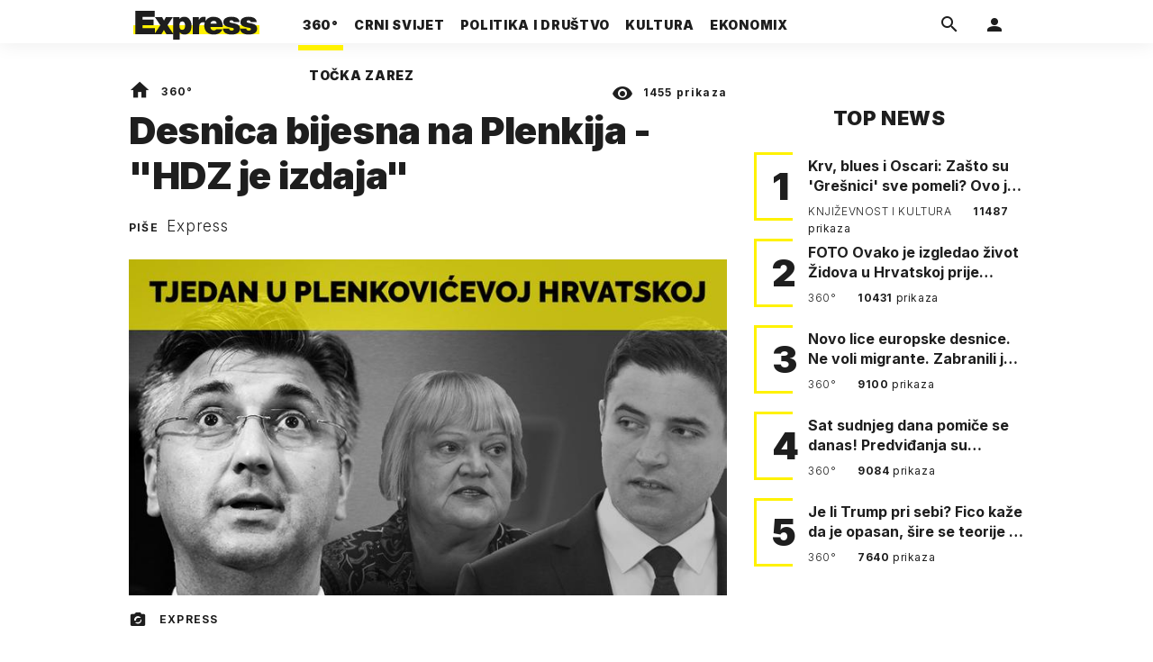

--- FILE ---
content_type: text/html; charset=utf-8
request_url: https://express.24sata.hr/top-news/desnica-bijesna-na-plenkija-hdz-je-izdaja-14930
body_size: 23065
content:














<!DOCTYPE html>
<html lang="hr" class="no-js">
<head>
    
        <script type="text/javascript">window.gdprAppliesGlobally=true;(function(){function a(e){if(!window.frames[e]){if(document.body&&document.body.firstChild){var t=document.body;var n=document.createElement("iframe");n.style.display="none";n.name=e;n.title=e;t.insertBefore(n,t.firstChild)}
else{setTimeout(function(){a(e)},5)}}}function e(n,r,o,c,s){function e(e,t,n,a){if(typeof n!=="function"){return}if(!window[r]){window[r]=[]}var i=false;if(s){i=s(e,t,n)}if(!i){window[r].push({command:e,parameter:t,callback:n,version:a})}}e.stub=true;function t(a){if(!window[n]||window[n].stub!==true){return}if(!a.data){return}
var i=typeof a.data==="string";var e;try{e=i?JSON.parse(a.data):a.data}catch(t){return}if(e[o]){var r=e[o];window[n](r.command,r.parameter,function(e,t){var n={};n[c]={returnValue:e,success:t,callId:r.callId};a.source.postMessage(i?JSON.stringify(n):n,"*")},r.version)}}
if(typeof window[n]!=="function"){window[n]=e;if(window.addEventListener){window.addEventListener("message",t,false)}else{window.attachEvent("onmessage",t)}}}e("__tcfapi","__tcfapiBuffer","__tcfapiCall","__tcfapiReturn");a("__tcfapiLocator");(function(e){
  var t=document.createElement("script");t.id="spcloader";t.type="text/javascript";t.async=true;t.src="https://sdk.privacy-center.org/"+e+"/loader.js?target="+document.location.hostname;t.charset="utf-8";var n=document.getElementsByTagName("script")[0];n.parentNode.insertBefore(t,n)})("49e2dd21-509f-4e31-9f4e-34808af3cb36")})();</script>
    

    
    

    
    

    
    

    
        <title>Desnica bijesna na Plenkija - &quot;HDZ je izdaja&quot; | Express</title>
    <meta name="description" content="Premijer je dobro procijenio da je ratifikacija Istanbulske konvencije put kojim želi ići većina građana Hrvatska | Express">
    
    

    
    

    
    <link href="https://express.24sata.hr/top-news/desnica-bijesna-na-plenkija-hdz-je-izdaja-14930" rel="canonical" />

    
    
    <meta name="news_keywords" content="Pregled tjedna">
    

    
    

    <link rel="amphtml" href="https://express.24sata.hr/amp/top-news/desnica-bijesna-na-plenkija-hdz-je-izdaja-14930">



    
    <meta property="fb:pages" content="111858245531193" />
    

    <meta charset="UTF-8">
    <meta http-equiv="X-UA-Compatible" content="IE=edge,chrome=1">
    <meta content="width=device-width, initial-scale=1.0, maximum-scale=1.0, minimum-scale=1.0, user-scalable=no" name="viewport">

    <meta name="referrer" content="always" />

    <!-- Chrome, Firefox OS, Opera and Vivaldi -->
    <meta name="theme-color" content="#f9f500">
    <!-- Windows Phone -->
    <meta name="msapplication-navbutton-color" content="#f9f500">
    <!-- iOS Safari -->
    <meta name="apple-mobile-web-app-status-bar-style" content="#f9f500">
    <meta name="google-site-verification" content="qSMPoedodH9SORGUUUh8xZnPm7CPEWKYyoQ22eNegAQ" />

    <link rel="icon" type="image/x-icon" href="/static/favicon.ico" />
    <link rel="apple-touch-icon" sizes="57x57" href="/static/apple-icon-57x57.png">
    <link rel="apple-touch-icon" sizes="60x60" href="/static/apple-icon-60x60.png">
    <link rel="apple-touch-icon" sizes="72x72" href="/static/apple-icon-72x72.png">
    <link rel="apple-touch-icon" sizes="76x76" href="/static/apple-icon-76x76.png">
    <link rel="apple-touch-icon" sizes="114x114" href="/static/apple-icon-114x114.png">
    <link rel="apple-touch-icon" sizes="120x120" href="/static/apple-icon-120x120.png">
    <link rel="apple-touch-icon" sizes="144x144" href="/static/apple-icon-144x144.png">
    <link rel="apple-touch-icon" sizes="152x152" href="/static/apple-icon-152x152.png">
    <link rel="apple-touch-icon" sizes="180x180" href="/static/apple-icon-180x180.png">
    <link rel="icon" type="image/png" sizes="192x192"  href="/static/android-icon-192x192.png">
    <link rel="icon" type="image/png" sizes="32x32" href="/static/favicon-32x32.png">
    <link rel="icon" type="image/png" sizes="96x96" href="/static/favicon-96x96.png">
    <link rel="icon" type="image/png" sizes="16x16" href="/static/favicon-16x16.png">
    <link rel="manifest" href="/static/manifest.json">

    
    



<meta name="twitter:card" content="summary">
<meta name="twitter:url" content="https://express.24sata.hr/top-news/desnica-bijesna-na-plenkija-hdz-je-izdaja-14930">
<meta name="twitter:title" content="Desnica bijesna na Plenkija - &quot;HDZ je izdaja&quot;">
<meta name="twitter:description" content="Premijer je dobro procijenio da je ratifikacija Istanbulske konvencije put kojim želi ići većina građana Hrvatska">
<meta name="twitter:image" content="https://express.24sata.hr/media/img/60/48/d18db241e3f8cb2ce89c.jpeg">



<meta property="fb:app_id" content="1807900232827242">
<meta property="og:title" content="Desnica bijesna na Plenkija - &quot;HDZ je izdaja&quot;">
<meta property="og:type" content="article">
<meta property="og:url" content="https://express.24sata.hr/top-news/desnica-bijesna-na-plenkija-hdz-je-izdaja-14930">
<meta property="og:description" content="Premijer je dobro procijenio da je ratifikacija Istanbulske konvencije put kojim želi ići većina građana Hrvatska">
<meta property="og:image" content="https://express.24sata.hr/media/img/28/14/ddda67a8a255604deb26.jpeg" />

<meta itemprop="name" content="Desnica bijesna na Plenkija - &quot;HDZ je izdaja&quot;">
<meta itemprop="description" content="Premijer je dobro procijenio da je ratifikacija Istanbulske konvencije put kojim želi ići većina građana Hrvatska">

<meta itemprop="datePublished" content="2018-03-25">
<meta itemprop="image" content="https://express.24sata.hr/media/img/8d/f5/66f4c15f3b6171e3c90e.jpeg">





    <link rel="preconnect" href="https://fonts.googleapis.com">
    <link rel="preconnect" href="https://fonts.gstatic.com" crossorigin>
    <link href="https://fonts.googleapis.com/css2?family=Inter:ital,wght@0,300;0,400;0,700;0,800;0,900;1,400&subset=latin-ext&display=swap" rel="stylesheet">


    


<link rel="stylesheet" href="/static/css/grid.css?bust=20140129">

    


<link href="/static/build/styles.2a5641b729d5270126d7.css" rel="stylesheet" />


    
    

    <script src="https://ajax.googleapis.com/ajax/libs/jquery/2.1.3/jquery.min.js"></script>
    <script src="https://imasdk.googleapis.com/js/sdkloader/ima3.js"></script>
    <script src="/static/js/lib/modernizr.custom.92546.js"></script>

    <script>
        if (typeof window.document.createElement('div').style.webkitLineClamp !== 'undefined') {
          document.querySelector('html').classList.add('webkitlineclamp');
        }
    </script>

    <script src="/static/js/lib/picturePolyfill.js"></script>

    

    
    <!-- Google Subscribe -->
    <!-- Google Subscribe -->









<script id="google_subscribe_plans" type="application/json">{"ARHIVA": "SWGPD.5042-4929-3601-27885"}</script>
<script id="google_subscribe_products" type="application/json">{"ARHIVA": "CAowib62DA:express_arhiva"}</script>
<script
    data-is-debug="False"
    data-csrf-token="y1t72dVDiXDpgXfeKnnckrTdCIVzZOBnAOs8rtf47UO44EaWOKlp1pvluvFTf6yh"
    data-publication-id="CAowib62DA"
    data-user-subscribe-reader-id=""
    data-ppid=""
    data-should-sync-subscription-linking="False"
    data-user-subscription-linking-data-url="/gsubscribe/subscription-linking/user"
    data-sync-subscription-linking-entitlements-url="/gsubscribe/subscription-linking/sync-entitlements"
    data-user-is-authenticated="False"
    data-user-login-url="/korisnici/prijava"
    data-google-subscribe-enabled="True"
    data-user-subscribe-entitlements-update-url="/gsubscribe/google-subscribe/entitlements-update"
    data-user-subscribe-post-payment-url="/gsubscribe/google-subscribe/post-payment"
    data-should-sync-entitlements="False"
    data-is-content-locked="True"
    data-is-premium-user="False"
    data-is-google-subscribe-subscriber="False"
    data-monetization-url="/gsubscribe/google-subscribe/monetization"
    data-google-client-id="583750777798-46f41kdpvm618pcipdracpr54vuopaep.apps.googleusercontent.com"
    data-google-components-language-code="hr"
>
    window.isDebug = document.currentScript.dataset.isDebug === "True";
    window.csrfToken = document.currentScript.dataset.csrfToken;
    window.googleUserPPID = document.currentScript.dataset.ppid;
    window.googlePublicationId = document.currentScript.dataset.publicationId;
    window.googleSubscribeEnabled = document.currentScript.dataset.googleSubscribeEnabled === "True";
    window.googleSubscribeProducts = JSON.parse(document.getElementById('google_subscribe_products').textContent);
    window.googleSubscribePlans = JSON.parse(document.getElementById('google_subscribe_plans').textContent);
    window.userSubscribeReaderId = document.currentScript.dataset.userSubscribeReaderId;
    window.shouldSyncSubscriptionLinking = document.currentScript.dataset.shouldSyncSubscriptionLinking === "True";
    window.userSubscriptionLinkingDataUrl = document.currentScript.dataset.userSubscriptionLinkingDataUrl;
    window.syncSubscriptionLinkingEntitlementsUrl = document.currentScript.dataset.syncSubscriptionLinkingEntitlementsUrl
    window.userIsAuthenticated = document.currentScript.dataset.userIsAuthenticated === "True";
    window.userLoginUrl = document.currentScript.dataset.userLoginUrl;
    window.userSubscribeEntitlementsUpdateUrl = document.currentScript.dataset.userSubscribeEntitlementsUpdateUrl;
    window.userSubscribePostPaymentUrl = document.currentScript.dataset.userSubscribePostPaymentUrl;
    window.shouldSyncEntitlements = document.currentScript.dataset.shouldSyncEntitlements == "True";
    window.isContentLocked = document.currentScript.dataset.isContentLocked == "True";
    window.isPremiumUser = document.currentScript.dataset.isPremiumUser == "True";
    window.isGoogleSubscribeSubscriber = document.currentScript.dataset.isGoogleSubscribeSubscriber == "True"
    window.monetizationUrl = document.currentScript.dataset.monetizationUrl;
    window.googleClientId = document.currentScript.dataset.googleClientId;
    window.googleComponentsLanguageCode = document.currentScript.dataset.googleComponentsLanguageCode;
</script>

<script async 
    src="https://news.google.com/swg/js/v1/swg.js"
    subscriptions-control="manual"
    type="application/javascript"
></script>


    <link rel="stylesheet" href="/static/gsubscribe/css/google_subscribe.min.css?bust=1.0.0">
    <script src="/static/gsubscribe/js/google_subscribe.min.js?bust=1.0.0"></script>


    <script data-is-accesible-for-free="False">
        let isSubscribePremiumUser = false
        const isAccessibleForFree = document.currentScript.dataset.isAccessibleForFree === "True";
        
        if (isAccessibleForFree === false) {
            document.addEventListener("ShowLoginOnPayment", (eventData) => {
                isSubscribePremiumUser = eventData.detail.isSubscribePremiumUser;

                if (isSubscribePremiumUser) {
                    document.addEventListener("UserModalLoginReady", () => {
                        const loginText = document.createElement("p");
                        loginText.classList.add("modal__text");
                        loginText.classList.add("text-center");
                        loginText.insertAdjacentText('afterbegin', "Prijavi se za potpuno pretplatničko iskustvo!")
                        document.querySelector(".modal--login .modal__content").insertAdjacentElement('afterbegin', loginText);
                    })
                }

                document.querySelector(".js_loginPlease").click();
            })
        }
    </script>


    
    

    
    
        
<script>
    // Google data layer
    var dataLayer = window.dataLayer || [];

    dataLayer.push({
        'siteId': 'exp',
        'contentId': '14930',
        'pageType': 'article',
        'fullChannel': 'top-news',
        'contentTitle': 'Desnica bijesna na Plenkija - &quot;HDZ je izdaja&quot;',
        'channel': 'top-news',
        'contentElements': 'undefined',
        'contentType': 'default',
        'contentAuthor': 'Express',
        'pageTags': 'Pregled tjedna',
        'contentPublishingDate': '2018-03-25_wc12_m3_q1_10:03:00',
        'isPremium': 'no',
        'wordCount': 'undefined',
        'contentSource': 'undefined',
        'canonicalUrl': 'https://express.24sata.hr/top-news/desnica-bijesna-na-plenkija-hdz-je-izdaja-14930'
        
    });
</script>


    


    
    
    <script>
        var page = {"type": "article", "id": 14930, "caption": "Desnica bijesna na Plenkija - \"HDZ je izdaja\" | Express.hr", "authors": ["Express"], "tags": ["Pregled tjedna"], "channel": "top-news", "date": "2018-03-25 10:03:00"};
    </script>
    <script async type="text/javascript" src="https://cdn.defractal.com/scripts/defractal-0-33390743-8f60-42a1-92ce-56aa08a322c9.js"></script>


    <script>
    (function(u, p, s, c, r) {
         u[r] = u[r] || function(p) {
             (u[r].q = u[r].q || []).push(p)
         }, u[r].ls = 1 * new Date();
         var a = p.createElement(s),
             m = p.getElementsByTagName(s)[0];
         a.async = 1;
         a.src = c;
         m.parentNode.insertBefore(a, m)
     })
     (window, document, 'script', '//files.upscore.com/async/upScore.js', 'upScore');
     upScore({
         config: {
             domain: 'express.24sata.hr',
             article: '.article__text',
             track_positions: false
         },
         data: {
             section: 'top-news',
             pubdate: '2018-03-25T12:03:00+02:00',
             author: 'Express',
             object_type: 'article',
             object_id: '14930',
             custom_sponsored: 0
         }
     });
</script>



    
        <!-- Google Tag Manager -->
<noscript>
    <iframe src="//www.googletagmanager.com/ns.html?id=GTM-PCRFFK6" height="0" width="0" style="display:none;visibility:hidden"></iframe>
</noscript>
<script>(function(w,d,s,l,i){w[l]=w[l]||[];w[l].push({'gtm.start':
    new Date().getTime(),event:'gtm.js'});var f=d.getElementsByTagName(s)[0],
    j=d.createElement(s),dl=l!='dataLayer'?'&l='+l:'';j.async=true;j.src=
    '//www.googletagmanager.com/gtm.js?id='+i+dl;f.parentNode.insertBefore(j,f);
})(window,document,'script','dataLayer','GTM-PCRFFK6');
</script>
<!-- End Google Tag Manager -->

<!-- DotMetrics -->
<script type="text/javascript">
    /* <![CDATA[ */
        (function() {
            window.dm=window.dm||{AjaxData:[]};
            window.dm.dotmetricsDefaultId = 4289;
            window.dm.AjaxEvent=function(et,d,ssid,ad){
                dm.AjaxData.push({et:et,d:d,ssid:ssid,ad:ad});
                if(typeof window.DotMetricsObj != 'undefined') {DotMetricsObj.onAjaxDataUpdate();}
            };
            var d=document,
            h=d.getElementsByTagName('head')[0],
            s=d.createElement('script');
            s.type='text/javascript';
            s.async=true;
            s.src='https://script.dotmetrics.net/door.js?id=4289';
            h.appendChild(s);
        }());
    /* ]]> */
</script>
<!-- End DotMetrics -->

    

    

    
        
            


<!--
       _
__   _(_) _____      ___
\ \ / / |/ _ \ \ /\ / (_) Clanak - article
 \ V /| |  __/\ V  V / _
  \_/ |_|\___| \_/\_/ (_)

-->

<!-- doubleclick -->
<script async src="https://pagead2.googlesyndication.com/tag/js/gpt.js"></script>

<script>
    var dfpDisplayTagSlots = [],
        dfpDataReady = false;

    window.googletag = window.googletag || {};
    var googletag = window.googletag;
    googletag.cmd = googletag.cmd || [];

    const articleAds = true;
</script>




<script data-adpushup="False">
    window.adpushupIsEnabled = document.currentScript.dataset.adpushup === 'True';

    var getScreenSize = function(){
        return {
            width: window.innerWidth || document.documentElement.clientWidth || document.body.clientWidth,
            height: window.innerHeight || document.documentElement.clientHeight || document.body.clientHeight
        };
    };

    var getTargetValue = function(width, height, sufix) {
        var target = '' + width + 'x' + height;
        if (sufix) target += '_' + sufix;
        return target;
    };

    var getResTarget = function(sufix) {
        var target = [],
            size = getScreenSize(),
            width,
            height;

        if (sufix) {

            switch (true) {

                case size.width >= 1024 && size.width < 1280:
                    width = 1024;
                    height = 768;
                    break;

                case size.width >= 1280 && size.width < 1366:
                    width = 1280;
                    height = 1024;
                    break;

                case size.width >= 1366 && size.width < 1370:
                    width = 1366;
                    height = 768;
                    break;

                case size.width >= 1370 && size.width < 1440:
                    width = 1370;
                    height = 768;
                    break;

                case size.width >= 1440 && size.width < 1600:
                    width = 1440;
                    height = 900;
                    break;

                case size.width >= 1600 && size.width < 1920:
                    width = 1600;
                    height = 1050;
                    break;

                case size.width >= 1920:
                    width = 1920;
                    height = 1080;
                    break;
            }

            target.push(getTargetValue(width, height, sufix));
        }
        return target;
    };

    const dfp_all_slots = [];
    window.mappings = [];
    let slotName = '';
    window.disableInitalLoad = false;

    dfp_all_slots.lazyAll = 'lazy_all' === 'lazy_all';

    function attemptSetDfpData () {
        if (window.googletag && window.googletag.apiReady) {

            googletag.cmd.push(function() {

                let platform = 'mobile';

                if (window.innerWidth >= 1367) platform = 'desktop';
                else if (window.innerWidth > 1023 && window.innerWidth < 1367) platform = 'tablet';

                let dfp_slots = [];

                
                    
                    window.mapping1 = googletag.sizeMapping()
                                .addSize([750, 400], [[4, 1], [250, 250], [300, 100], [300, 250], [320, 50], [320, 100], [468, 60]])
                                .addSize([1050, 400], [[4, 1], [250, 250], [300, 100], [300, 250], [320, 50], [320, 100], [468, 60], [728, 90], [970, 90], [970, 250], [970, 500], [1280, 250]])
                                .addSize([320, 400], [[4, 1], [250, 250], [300, 100], [300, 250], [120, 600], [160, 600], [300, 600]])
                                .build();

                                slotName = 'Express_Billboard_Top'.split('_');
                                slotName.shift();

                                window.mappings.push(`mapping1__${slotName.join('')}`);

                                
                            

                            

                            dfp_all_slots.push({
                                'id': '/18981092/Express_Billboard_Top',
                                'customId': ('/18981092/Express_Billboard_Top').split('_').slice(1).join(''),
                                'slot_sizes': [970, 250],
                                'targeting': ['position', 'billboard'],
                                'collapse': true,
                                'outOfPage': false
                            });
                    
                
                    
                    window.mapping2 = googletag.sizeMapping()
                                .addSize([750, 400], [[3, 1], [120, 600], [160, 600], [250, 250], [300, 100], [300, 250], [300, 600], [320, 50], [320, 100]])
                                .addSize([1050, 400], [[3, 1], [120, 600], [160, 600], [250, 250], [300, 100], [300, 250], [300, 600]])
                                .addSize([320, 400], [[3, 1], [120, 600], [160, 600], [250, 250], [300, 100], [300, 250], [300, 600]])
                                .build();

                                slotName = 'Express_Halfpage_1'.split('_');
                                slotName.shift();

                                window.mappings.push(`mapping2__${slotName.join('')}`);

                                
                            

                            

                            dfp_all_slots.push({
                                'id': '/18981092/Express_Halfpage_1',
                                'customId': ('/18981092/Express_Halfpage_1').split('_').slice(1).join(''),
                                'slot_sizes': [[300, 600], [300, 250]],
                                'targeting': ['position', 'halfpage'],
                                'collapse': true,
                                'outOfPage': false
                            });
                    
                
                    
                    dfp_slots.push(googletag.defineOutOfPageSlot('/18981092/Express_AIO_1', 'divAIO1').addService(googletag.pubads()).setTargeting('position', 'wallpaper'));
                            

                            dfp_all_slots.push({
                                'id': '/18981092/Express_AIO_1',
                                'customId': ('/18981092/Express_AIO_1').split('_').slice(1).join(''),
                                'slot_sizes': [1, 1],
                                'targeting': ['position', 'wallpaper'],
                                'collapse': true,
                                'outOfPage': true
                            });
                    
                
                    
                    dfp_slots.push(googletag.defineOutOfPageSlot('/18981092/Express_AIO_2', 'divAIO2').addService(googletag.pubads()).setTargeting('position', 'floating'));
                            

                            dfp_all_slots.push({
                                'id': '/18981092/Express_AIO_2',
                                'customId': ('/18981092/Express_AIO_2').split('_').slice(1).join(''),
                                'slot_sizes': [1, 1],
                                'targeting': ['position', 'floating'],
                                'collapse': true,
                                'outOfPage': true
                            });
                    
                
                    
                    dfp_all_slots.push({
                                'id': '/18981092/Express_Rectangle_Bot',
                                'customId': ('/18981092/Express_Rectangle_Bot').split('_').slice(1).join(''),
                                'slot_sizes': [300, 250],
                                'targeting': ['position', 'rectangle'],
                                'collapse': true,
                                'outOfPage': false
                            });
                    
                
                    
                    window.mapping6 = googletag.sizeMapping()
                                .addSize([750, 400], [[4, 1], [250, 250], [300, 100], [300, 250], [320, 50], [320, 100], [468, 60]])
                                .addSize([1050, 400], [[4, 1], [250, 250], [300, 100], [300, 250], [320, 50], [320, 100], [468, 60], [728, 90], [970, 90], [970, 250], [970, 500], [1280, 250]])
                                .addSize([320, 400], [[4, 1], [250, 250], [300, 100], [300, 250], [120, 600], [160, 600], [300, 600]])
                                .build();

                                slotName = 'Express_Billboard_Mid'.split('_');
                                slotName.shift();

                                window.mappings.push(`mapping6__${slotName.join('')}`);

                                
                            

                            

                            dfp_all_slots.push({
                                'id': '/18981092/Express_Billboard_Mid',
                                'customId': ('/18981092/Express_Billboard_Mid').split('_').slice(1).join(''),
                                'slot_sizes': [970, 250],
                                'targeting': ['position', 'billboard'],
                                'collapse': true,
                                'outOfPage': false
                            });
                    
                
                    
                    window.mapping7 = googletag.sizeMapping()
                                .addSize([750, 400], [[2, 1], [250, 250], [300, 100], [300, 250], [320, 50], [320, 100], [468, 60]])
                                .addSize([1050, 400], [[2, 1], [250, 250], [300, 100], [300, 250], [320, 50], [320, 100], [468, 60]])
                                .addSize([320, 400], [[2, 1], [250, 250], [300, 100], [300, 250], [300, 600], [120, 600], [1, 1], [160, 600]])
                                .build();

                                slotName = 'Express_Leaderboard_1'.split('_');
                                slotName.shift();

                                window.mappings.push(`mapping7__${slotName.join('')}`);

                                
                            

                            

                            dfp_all_slots.push({
                                'id': '/18981092/Express_Leaderboard_1',
                                'customId': ('/18981092/Express_Leaderboard_1').split('_').slice(1).join(''),
                                'slot_sizes': [728, 90],
                                'targeting': ['position', 'leaderboard'],
                                'collapse': true,
                                'outOfPage': false
                            });
                    
                
                    
                    window.mapping8 = googletag.sizeMapping()
                                .addSize([750, 400], [[2, 1], [250, 250], [300, 100], [300, 250], [320, 50], [320, 100], [468, 60]])
                                .addSize([1050, 400], [[2, 1], [250, 250], [300, 100], [300, 250], [320, 50], [320, 100], [468, 60]])
                                .addSize([320, 400], [[2, 1], [250, 250], [300, 100], [300, 250], [300, 600], [120, 600], [1, 1], [160, 600]])
                                .build();

                                slotName = 'Express_Leaderboard_2'.split('_');
                                slotName.shift();

                                window.mappings.push(`mapping8__${slotName.join('')}`);

                                
                            

                            

                            dfp_all_slots.push({
                                'id': '/18981092/Express_Leaderboard_2',
                                'customId': ('/18981092/Express_Leaderboard_2').split('_').slice(1).join(''),
                                'slot_sizes': [728, 90],
                                'targeting': ['position', 'leaderboard'],
                                'collapse': true,
                                'outOfPage': false
                            });
                    
                
                    
                    window.mapping9 = googletag.sizeMapping()
                                .addSize([750, 400], [[2, 1], [250, 250], [300, 100], [300, 250], [320, 50], [320, 100], [468, 60]])
                                .addSize([1050, 400], [[2, 1], [250, 250], [300, 100], [300, 250], [320, 50], [320, 100], [468, 60]])
                                .addSize([320, 400], [[2, 1], [250, 250], [300, 100], [300, 250], [300, 600], [120, 600], [1, 1], [160, 600]])
                                .build();

                                slotName = 'Express_Leaderboard_3'.split('_');
                                slotName.shift();

                                window.mappings.push(`mapping9__${slotName.join('')}`);

                                
                            

                            

                            dfp_all_slots.push({
                                'id': '/18981092/Express_Leaderboard_3',
                                'customId': ('/18981092/Express_Leaderboard_3').split('_').slice(1).join(''),
                                'slot_sizes': [728, 90],
                                'targeting': ['position', 'leaderboard'],
                                'collapse': true,
                                'outOfPage': false
                            });
                    
                

                googletag.pubads().setTargeting('platform', platform).setTargeting('cont_type', 'article').setTargeting('section', 'top\u002Dnews').setTargeting('articleID', '14930');

                
                    googletag.pubads().setTargeting('tag24', ['Pregled tjedna']);
                

                var minRes = getResTarget('min');

                if (!minRes.join('').includes('undefined')){
                    googletag.pubads().setTargeting('res_min', minRes);
                }

                googletag.pubads().setTargeting('site', 'express.24sata.hr');
                if (window.disableInitalLoad) googletag.pubads().disableInitialLoad();
                if (window.adpushupIsEnabled) googletag.pubads().enableSingleRequest();
                googletag.enableServices();

                dfp_slots.forEach(function(slot){
                    googletag.display(slot);
                    if (window.disableInitalLoad && !window.adpushupIsEnabled) googletag.pubads().refresh([slot]);
                });
            });

            dfpDataReady = true;
        } else {
            setTimeout(() => {
                attemptSetDfpData();
            }, 300);
        }
    }

    attemptSetDfpData();
</script>

        
    



    
    <!-- PREV/NEXT -->
    
    
    
    


    

    
        <script async src="//www.ezojs.com/ezoic/sa.min.js"></script>
        <script>
            window.ezstandalone = window.ezstandalone || {};
            ezstandalone.cmd = ezstandalone.cmd || [];
            ezstandalone.cmd.push(function() {
                ezstandalone.enableConsent();
                ezstandalone.define(100);
                ezstandalone.enable();
                ezstandalone.display();
            });
        </script>
    

    

    
        <script charset="UTF-8" src=https://s-eu-1.pushpushgo.com/js/67cffe0f08b37ec77aea4cb3.js async="async"></script>

    

</head>



<body class="article" style="" data-didomi-disabled="False" data-bodyextrainfo="">

    
        <div id='divAIO1'>
    <script>
        dfpDisplayTagSlots.push('divAIO1');
    </script>
</div>

        <div id='divAIO2'>
    <script>
        dfpDisplayTagSlots.push('divAIO2');
    </script>
</div>

    

    
    <div class="body_wrap">

        <div class="body_inner_wrap">

            
            <div class="header_wrapper">
                





<div class="container">

    <div class="ntfs__flyout">
    
        





<div class="ntfs js_ntfs">

    <div class="ntfs__header ntfs__header--unlogged">

        <a href="/korisnici/prijava" class="btn btn--default js_loginPlease">Prijavi se</a>

        <form method="post" action="/accounts/facebook/login/"><input type="hidden" name="csrfmiddlewaretoken" value="y1t72dVDiXDpgXfeKnnckrTdCIVzZOBnAOs8rtf47UO44EaWOKlp1pvluvFTf6yh">
            <button class="btn btn--facebookconnect">
                <i class="icon icon-facebook"></i> Prijavi se
            </button>
        </form>

        <!-- Google Sign In -->
<script src="//accounts.google.com/gsi/client" async></script>

<div class="google_sign_in_wrap in-dropdown">

    <div id="g_id_onload"
        data-client_id="583750777798-46f41kdpvm618pcipdracpr54vuopaep.apps.googleusercontent.com"
        data-login_uri="https://express.24sata.hr/accounts/google/login/token/"
        data-context="signin"
        data-ux_mode="popup"
        data-auto_select="true"
        data-itp_support="true">
    </div>
    
    <div class="g_id_signin"
        data-type="standard"
        data-shape="rectangular"
        data-theme="outline"
        data-text="signin_with"
        data-size="large"
        data-logo_alignment="left"
        
    >
    </div>
</div>
<!-- End Google Sign In -->


    </div>

    
</div>

    
    </div>


    <header class="header cf">

        <a class="header__logo" href="/" title="Express.24sata.hr">
            <span class="header__logo_heading">
                <img class="header__logo_img header__logo_img--big" title="Express.24sata.hr" alt="Express.24sata.hr" src="/static/images/express-logo.svg">
                <img class="header__logo_img header__logo_img--small" title="Express.24sata.hr" alt="Express.24sata.hr" src="/static/images/express-logo.svg">
            </span>
        </a>

        <div class="top_navigation">
        
            

<nav class="main_nav js_mainNav">

    <ul class="main_nav__list">

        

            <li class="main_nav__item main_nav__item--main main_nav__item--top-news">

                <a class="main_nav__link active_top-news" href="/top-news">
                    <span class="main_nav__span main_nav__span--main">360°</span>
                </a>

                
            </li>
        

            <li class="main_nav__item main_nav__item--main main_nav__item--">

                <a class="main_nav__link active_crni-svijet" href="/crni-svijet">
                    <span class="main_nav__span main_nav__span--main">Crni svijet</span>
                </a>

                
            </li>
        

            <li class="main_nav__item main_nav__item--main main_nav__item--">

                <a class="main_nav__link active_politika-i-drustvo" href="/politika-i-drustvo">
                    <span class="main_nav__span main_nav__span--main">Politika i društvo</span>
                </a>

                
            </li>
        

            <li class="main_nav__item main_nav__item--main main_nav__item--kultura">

                <a class="main_nav__link active_kultura" href="/kultura">
                    <span class="main_nav__span main_nav__span--main">Kultura</span>
                </a>

                
            </li>
        

            <li class="main_nav__item main_nav__item--main main_nav__item--ekonomix">

                <a class="main_nav__link active_ekonomix" href="/ekonomix">
                    <span class="main_nav__span main_nav__span--main">Ekonomix</span>
                </a>

                
            </li>
        

            <li class="main_nav__item main_nav__item--main main_nav__item--">

                <a class="main_nav__link active_httpswwwtockazarezhr" href="https://www.tockazarez.hr/">
                    <span class="main_nav__span main_nav__span--main">Točka zarez</span>
                </a>

                
            </li>
        
    </ul>
</nav>

        

            <div class="header__social_menu">
                <span>Prati nas i na:</span>

                <a class="header__icon--social" href="https://www.facebook.com/Express.hr" target="_blank" title="Express na Facebooku">
                    <i class="icon icon-facebook"></i>
                </a>

                <a class="header__icon--social" href="https://twitter.com/share?text=Express.hr&url=https://www.express.hr/&hashtags=express" target="_blank" title="Express na Twitteru">
                    <i class="icon icon-twitter"></i>
                </a>
            </div>
        </div>


        <a class="header__search" href="/pretraga/" title="Traži" >
            <i class="icon icon-magnify"></i>
        </a>


        <a class="header__user js_showNotif"

            

                
                

                    href="/korisnici/prijava?next=/top-news/desnica-bijesna-na-plenkija-hdz-je-izdaja-14930"

                
            
            >

            <span class="header__avatar">
            

                <i class="icon icon-account"></i>

            

            


            </span>

        </a>

        <div class="header__menu_utils">

            <a class="header__icon header__icon--back js_closeSubmenu" href="#">
                <i class="icon icon-arrow-left5"></i>
            </a>

            <a class="header__icon header__icon--menu js_toggleMenu" href="#">
                <i class="icon icon-menu"></i>
                <i class="icon icon-close"></i>
            </a>

        </div>
    </header>
</div>




<script>

    function setActiveNav (section) {

        // console.log('section:' + section);

        var el=document.getElementsByClassName(section);
        var header=document.getElementsByClassName('header_wrapper');
        var body=document.getElementsByTagName('body');

        for(var i=0; i<el.length; i++) {


            el[i].classList.add('is_active');

            if ( el[i].parentElement.childElementCount > 1) {
                header[0].classList.add('has_subnav');
                header[0].classList.add(section.split('-').join('_'));
                body[0].classList.add('has_subnav');
            }

            var parent = el[i].getAttribute('data-parent');

            if(parent){
                el[i].parentElement.parentElement.classList.add('has_active');
                setActiveNav( parent );
            }
        }
    }

    setActiveNav( 'active_' + document.location.pathname.split('/')[1] );
</script>

                <div class="header_wrapper__back"></div> 
                <div class="header_wrapper__subback"></div> 
            </div>
            

            
            

            
            

            <div class="content__wrap container">

                

    
        <div class="container text-center">
            <div class="dfp_banner dfp_banner--Leaderboard">
                <div id='divBillboardTop'>
    <script>
        dfpDisplayTagSlots.push('divBillboardTop');
    </script>
</div>

            </div>
        </div>
    

    <div class="container container--sidebarsmall fold_article__top">

        <div class="column_content">

            <div class="column_content__inner">

                <div class="gr-12 no-gutter gutter@lg gr-10@xlg push-1@xlg">

                    <div class="main_tile main_tile--widemd">

                        <article class="article article--top-news">

                            <header class="article__header cf">

                                <div class="article__header_data">

                                    <div class="article__sections">

                                        <a class="article__sections_link" href="/"><i class="icon-home"></i></a>

                                        
                                            <span class="article__header_separ">•</span>
                                            <a class="article__sections_link" href="/top-news">360°</a>
                                        

                                        
                                    </div>

                                    <span class="article__views">
                                        <i class="icon-eye"></i>
                                        <strong>1455</strong>
                                        prikaza
                                    </span>

                                     <time class="article__time_small">25. ožujka 2018.</time>
                                </div>

                                <h1 class="article__title">Desnica bijesna na Plenkija - &quot;HDZ je izdaja&quot;</h1>

                                
                                
                                    <div class="article__authors">
                                        
                                            Piše
                                        
                                        
                                            <a href="/autori/express-45/">Express</a>
                                        
                                    </div>

                                

                                <time class="article__time hidden_mobile">25. ožujka 2018.</time>

                            </header>

                            <div class="article__wrapper cf">

                                
                                
                                

                                

                                    
                                    

                                    

                                        <figure class="article__figure">
                                            
    <picture data-alt="Tjedan u Plenkijevoj Hrvatskoj" data-default-src="/media/img/b2/f2/39d0fffa8da8bd3a8dc1.jpeg">

        
            <source srcset="/media/img/b2/f2/39d0fffa8da8bd3a8dc1.jpeg" media="(min-width: 800px)" data-size="740x416" />
        
            <source srcset="/media/img/b2/f2/39d0fffa8da8bd3a8dc1.jpeg" data-size="740x416" />
        

        <img class="article__figure_img" src="/media/img/b2/f2/39d0fffa8da8bd3a8dc1.jpeg" alt="Tjedan u Plenkijevoj Hrvatskoj" data-size="740x416" />

        <noscript>
            <img class="article__figure_img" src="/media/img/b2/f2/39d0fffa8da8bd3a8dc1.jpeg" alt="Tjedan u Plenkijevoj Hrvatskoj" />
        </noscript>
    </picture>


                                        </figure>

                                    

                                    

                                        <span class="article__figure_caption">
                                            <i class="icon-camera-party-mode"></i>
                                            <span class="article__figure_caption-text"></span>
                                            <span class="article__figure_caption-author">express</span>
                                        </span>

                                     

                                 

                                
                                
                                
                                <div
                                    class="article__body article__default"
                                    data-midas-enabled="True"
                                >

                                    <div class="padding_wrapper cf">

                                        <div class="article__top cf">

                                            



<div class="social__wrap">
    
    <input type="checkbox" id="plus_top" name="social_group" class="social__checkbox">

    <a href="https://www.facebook.com/share.php?u=https://express.24sata.hr/top-news/desnica-bijesna-na-plenkija-hdz-je-izdaja-14930" class="social__btn social__btn--fb js_popupWindow" target="_blank">
        <i class="social__icon icon-facebook"></i>
    </a>

    <a href="https://twitter.com/share?text=Desnica bijesna na Plenkija - &quot;HDZ je izdaja&quot;&url=https://express.24sata.hr/top-news/desnica-bijesna-na-plenkija-hdz-je-izdaja-14930&hashtags=express" class="social__btn social__btn--tw" target="_blank">
        <i class="social__icon icon-twitter"></i>
    </a>

    <div class="googscblnkg_wrap">
        

    </div>

    <div class="social__group">

        <label for="plus_top" class="social__group_label">
            <i class="social__icon icon-plus"></i>
        </label>

        <a href="viber://forward?text=https://express.24sata.hr/top-news/desnica-bijesna-na-plenkija-hdz-je-izdaja-14930" class="social__btn social__btn--viber" target="_blank">
            <i class="social__icon icon-phone-in-talk"></i>
        </a>

        <a href="whatsapp://send?text=Desnica bijesna na Plenkija - &quot;HDZ je izdaja&quot;...https://express.24sata.hr/top-news/desnica-bijesna-na-plenkija-hdz-je-izdaja-14930" data-action="share/whatsapp/share" class="social__btn social__btn--whatsapp" target="_blank">
            <i class="social__icon icon-whatsapp"></i>
        </a>

        <a href="mailto:?subject=Desnica bijesna na Plenkija - &quot;HDZ je izdaja&quot;&amp;body=Desnica bijesna na Plenkija - &quot;HDZ je izdaja&quot;...https://express.24sata.hr/top-news/desnica-bijesna-na-plenkija-hdz-je-izdaja-14930" class="social__btn social__btn--email" target="_blank">
            <i class="social__icon icon-email"></i>
        </a>

    </div>

     <div class="cf"></div>

</div>


                                            
                                        </div>

                                        
                                            <div class="dfp_banner dfp_banner--Leaderboard">
                                                <div id='divLeaderboard1'>
    <script>
        dfpDisplayTagSlots.push('divLeaderboard1');
    </script>
</div>

                                            </div>
                                        

                                        <div class="cf"></div>

                                        

                                            <div class="article__leadtext">Premijer je dobro procijenio da je ratifikacija Istanbulske konvencije put kojim želi ići većina građana Hrvatska</div>

                                        

                                        
                                            <div class="article__content no_page_break cf preview-text">
                                                <p>U tjednu iza nas dominirala je jedna tema - ratifikacija Istanbulske konvencije. Dodatni kaos oko ove priče stvorio je <strong>Davor Bernardić</strong> koji je u jednom trenutku najavio da SDP neće dići ruku za ratifikaciju na način na koji ju predlaže Plenkovićeva Vlada, uz ograde i iznimke. </p>
                                            </div>
                                            <div class="paywall">
                                                <div class="googscb_wrap">
                                                    <!-- INFO: https://developers.google.com/news/reader-revenue/monetization/sell/show-offers#recommended -->
                                                </div>
                                            </div>
                                            <div class="article__content no_page_break cf blur-text">
                                                Ovaj je članak dio naše pretplatničke ponude.
                                                Cjelokupni sadržaj dostupan je isključivo pretplatnicima.
                                                S pretplatom dobivate neograničen pristup svim našim arhiviranim člancima, 
                                                ekskluzivnim intervjuima i stručnim analizama.
                                            </div>
                                        

                                        
                                        
                                            <div class="article__tag cf">
                                                
                                                    <a class="article__tag_name" href="/kljucne-rijeci/pregled-tjedna-13324/clanci">Pregled tjedna</a>
                                                
                                            </div>
                                        

                                        



<div class="social__wrap">
    
    <input type="checkbox" id="plus_bottom" name="social_group" class="social__checkbox">

    <a href="https://www.facebook.com/share.php?u=https://express.24sata.hr/top-news/desnica-bijesna-na-plenkija-hdz-je-izdaja-14930" class="social__btn social__btn--fb js_popupWindow" target="_blank">
        <i class="social__icon icon-facebook"></i>
    </a>

    <a href="https://twitter.com/share?text=Desnica bijesna na Plenkija - &quot;HDZ je izdaja&quot;&url=https://express.24sata.hr/top-news/desnica-bijesna-na-plenkija-hdz-je-izdaja-14930&hashtags=express" class="social__btn social__btn--tw" target="_blank">
        <i class="social__icon icon-twitter"></i>
    </a>

    <div class="googscblnkg_wrap">
        

    </div>

    <div class="social__group">

        <label for="plus_bottom" class="social__group_label">
            <i class="social__icon icon-plus"></i>
        </label>

        <a href="viber://forward?text=https://express.24sata.hr/top-news/desnica-bijesna-na-plenkija-hdz-je-izdaja-14930" class="social__btn social__btn--viber" target="_blank">
            <i class="social__icon icon-phone-in-talk"></i>
        </a>

        <a href="whatsapp://send?text=Desnica bijesna na Plenkija - &quot;HDZ je izdaja&quot;...https://express.24sata.hr/top-news/desnica-bijesna-na-plenkija-hdz-je-izdaja-14930" data-action="share/whatsapp/share" class="social__btn social__btn--whatsapp" target="_blank">
            <i class="social__icon icon-whatsapp"></i>
        </a>

        <a href="mailto:?subject=Desnica bijesna na Plenkija - &quot;HDZ je izdaja&quot;&amp;body=Desnica bijesna na Plenkija - &quot;HDZ je izdaja&quot;...https://express.24sata.hr/top-news/desnica-bijesna-na-plenkija-hdz-je-izdaja-14930" class="social__btn social__btn--email" target="_blank">
            <i class="social__icon icon-email"></i>
        </a>

    </div>

     <div class="cf"></div>

</div>


                                    </div>
                                </div>

                            <div class="padding_wrapper cf">

                                

                                
                                    <div class="container text-center fold_article__bellow_content">
                                        <div class="dfp_banner dfp_banner--Leaderboard">
                                            <div id='divLeaderboard3'>
    <script>
        dfpDisplayTagSlots.push('divLeaderboard3');
    </script>
</div>

                                        </div>
                                    </div>
                                
                            </div>

                            
                            
                                <div class="fold_article__comments_block">
                                    
                                    



<div class="padding_wrapper">


    

    
    <div class="article__comments cf">

        <div class="gr-12 no-gutter">
            <div class="box__wrap">

                

                

                    <div class="thread__form  no_posts ">
                        
                            <span class="thread__message thread__message--title">
                                Komentiraj, znaš da želiš!
                            </span>

                            <p class="thread__message thread__message--unlogged thread__message--content">
                                Za komentiranje je potrebno prijaviti se. Nemaš korisnički račun? Registracija je brza i jednostavna, registriraj se i uključi se u raspravu.
                            </p>

                        

                        <div class="thread__unlogged">

                            <a class="btn btn--login js_loginPlease" href="/korisnici/prijava">
                                Prijavi se
                            </a>

                            <a class="btn btn--fb" href="/accounts/facebook/login/">
                                <i class="icon icon-facebook"></i>
                                Prijavi se <span>putem Facebooka</span>
                            </a>
                        </div>
                    </div>

                

            </div>
        </div>

    </div>
    
</div>
                                </div>

                            
                            
                        </article>
                    </div>
                </div>
            </div>
        </div>

        <div class="column_sidebar">

            











    
    
    

    

    
    
    

    
    
    

    
    
    

    
    
        
        
        <div class="gr-12">

        
            <div class="topnews_widget js_mostRead">
            
                

<div class="main_tile main_tile--top_news">

    <div class="main_tile__label">
        Top news
    </div>

    <div class="main_tile__content">
        

            

                



<article class="card card--kultura card--14 position--A1">

    <div class="card__wrap">

        <!-- blok sa slikom -->
        


        <!-- blok sa nadnaslovom, naslovom i podnaslovom -->
        

        <div class="card__data_wrap cf">
            <a class="card__link card__link--data cf" href="/kultura/krv-blues-i-oscari-zasto-su-gresnici-sve-pomeli-ovo-je-vazna-poruka-filma-32038" title="Krv, blues i Oscari: Zašto su &#x27;Grešnici&#x27; sve pomeli? Ovo je važna poruka filma" target="">



                

                    <span class="card__data cf">

                        
    <span class="card__position">1</span>


                        
                            <h2 class="card__title">

    

        Krv, blues i Oscari: Zašto su &#x27;Grešnici&#x27; sve pomeli? Ovo je važna poruka filma

    
</h2>
                        

                    </span>

                

            </a>

        

    <div class="card__meta cf">
        
            
                <a href="/kultura" class="card__section">
                    Književnost i kultura
                </a>
            
        

        <span class="card__views">
            11487
            <span>prikaza</span>
        </span>

    </div>



         

        </div>
        

        <!-- blok sa lead textom -->
        

    </div>
</article>

            

        

            

                



<article class="card card--top-news card--14 position--A2">

    <div class="card__wrap">

        <!-- blok sa slikom -->
        


        <!-- blok sa nadnaslovom, naslovom i podnaslovom -->
        

        <div class="card__data_wrap cf">
            <a class="card__link card__link--data cf" href="/top-news/zivot-zidova-u-hrvatskoj-prije-dolaska-ustasa-14017" title="FOTO Ovako je izgledao život Židova u Hrvatskoj prije dolaska ustaša" target="">



                

                    <span class="card__data cf">

                        
    <span class="card__position">2</span>


                        
                            <h2 class="card__title">

    

        FOTO Ovako je izgledao život Židova u Hrvatskoj prije dolaska ustaša

    
</h2>
                        

                    </span>

                

            </a>

        

    <div class="card__meta cf">
        
            
                <a href="/top-news" class="card__section">
                    360°
                </a>
            
        

        <span class="card__views">
            10431
            <span>prikaza</span>
        </span>

    </div>



         

        </div>
        

        <!-- blok sa lead textom -->
        

    </div>
</article>

            

        

            

                



<article class="card card--top-news card--14 position--A3">

    <div class="card__wrap">

        <!-- blok sa slikom -->
        


        <!-- blok sa nadnaslovom, naslovom i podnaslovom -->
        

        <div class="card__data_wrap cf">
            <a class="card__link card__link--data cf" href="/top-news/novo-lice-europske-desnice-ne-voli-migrante-zabranili-joj-ulaz-u-uk-32031" title="Novo lice europske desnice. Ne voli migrante. Zabranili joj ulaz u UK" target="">



                

                    <span class="card__data cf">

                        
    <span class="card__position">3</span>


                        
                            <h2 class="card__title">

    

        Novo lice europske desnice. Ne voli migrante. Zabranili joj ulaz u UK

    
</h2>
                        

                    </span>

                

            </a>

        

    <div class="card__meta cf">
        
            
                <a href="/top-news" class="card__section">
                    360°
                </a>
            
        

        <span class="card__views">
            9100
            <span>prikaza</span>
        </span>

    </div>



         

        </div>
        

        <!-- blok sa lead textom -->
        

    </div>
</article>

            

        

            

                



<article class="card card--top-news card--14 position--A4">

    <div class="card__wrap">

        <!-- blok sa slikom -->
        


        <!-- blok sa nadnaslovom, naslovom i podnaslovom -->
        

        <div class="card__data_wrap cf">
            <a class="card__link card__link--data cf" href="/top-news/sat-sudnjeg-dana-pomice-se-danas-predvidanja-su-mracnija-nego-ikad-do-sad-32039" title="Sat sudnjeg dana pomiče se danas! Predviđanja su mračnija nego ikada" target="">



                

                    <span class="card__data cf">

                        
    <span class="card__position">4</span>


                        
                            <h2 class="card__title">

    

        Sat sudnjeg dana pomiče se danas! Predviđanja su mračnija nego ikada

    
</h2>
                        

                    </span>

                

            </a>

        

    <div class="card__meta cf">
        
            
                <a href="/top-news" class="card__section">
                    360°
                </a>
            
        

        <span class="card__views">
            9084
            <span>prikaza</span>
        </span>

    </div>



         

        </div>
        

        <!-- blok sa lead textom -->
        

    </div>
</article>

            

        

            

                



<article class="card card--top-news card--14 position--A5">

    <div class="card__wrap">

        <!-- blok sa slikom -->
        


        <!-- blok sa nadnaslovom, naslovom i podnaslovom -->
        

        <div class="card__data_wrap cf">
            <a class="card__link card__link--data cf" href="/top-news/je-li-trump-pri-sebi-fico-kaze-da-je-opasan-sire-se-teorije-o-njegovom-stanju-uma-32050" title="Je li Trump pri sebi? Fico kaže da je opasan, šire se teorije o njegovom stanju" target="">



                

                    <span class="card__data cf">

                        
    <span class="card__position">5</span>


                        
                            <h2 class="card__title">

    

        Je li Trump pri sebi? Fico kaže da je opasan, šire se teorije o njegovom stanju

    
</h2>
                        

                    </span>

                

            </a>

        

    <div class="card__meta cf">
        
            
                <a href="/top-news" class="card__section">
                    360°
                </a>
            
        

        <span class="card__views">
            7640
            <span>prikaza</span>
        </span>

    </div>



         

        </div>
        

        <!-- blok sa lead textom -->
        

    </div>
</article>

            

        
    </div>

</div>

            
            </div>
        
        

        </div>
    

    
    
    

    
        
    

    


    




            <div class="gr-12">
                











    
    
        <div class="text-center">
            <div class="dfp_banner dfp_banner--Halfpage">
                <div id='divHalfpage1'>
    <script>
        dfpDisplayTagSlots.push('divHalfpage1');
    </script>
</div>

            </div>
        </div>
    
    

    

    
    
    

    
    
    

    
    
    

    
    

    
    
    

    
        
    

    


    



    
    
    

    

        <div id="fb-root"></div>
        <script>(function(d, s, id) {
          var js, fjs = d.getElementsByTagName(s)[0];
          if (d.getElementById(id)) return;
          js = d.createElement(s); js.id = id;
          js.src = "//connect.facebook.net/en_US/sdk.js#xfbml=1&version=v2.8&appId=1807900232827242";
          fjs.parentNode.insertBefore(js, fjs);
        }(document, 'script', 'facebook-jssdk'));</script>

        <div class="text-center">
            <div class="facebook__wrapper padding_wrapper cf">
                <div class="fb-page" data-href="https://www.facebook.com/Express.hr" data-tabs="timeline" data-height="519" data-width="600" data-small-header="true" data-adapt-container-width="true" data-hide-cover="true"
                    data-show-facepile="true">
                    <blockquote cite="https://www.facebook.com/Express.hr" class="fb-xfbml-parse-ignore"><a href="https://www.facebook.com/Express.hr">Express</a></blockquote>
                </div>
            </div>
        </div>
    

    
    
    

    
    
    

    
    
    

    
    

    
    
    

    
        
    

    


    



            </div>

            
            <div class="gr-12">
                <div class="prarticles_widget">
                    
                        <!-- silent_error: missing snake: Express.24sata.hr - PR članci iz rubrike - 360° -->
                    
                </div>
            </div>

            











    
    
    

    

    
    
    

    
    
    

    
    
    

    
    

    
    
    

    
        
    

    


    
        
        
            
            

            
            
        
    




        </div>
    </div>

    
    

        <div class="container container--latest_in_section fold_article__latest_articles">
            <div class="gr-12">
                
                    

    <div class="main_tile">
        <div class="main_tile__label main_tile__label--curved text-center">
            Još iz rubrike 
        </div>

        <div class="main_tile__content">
            <div class="row">
                
                    <div class="gr-12 gr-3@lg">

                        



<article class="card card--top-news card--19 position--">

    <div class="card__wrap">

        <!-- blok sa slikom -->
        
        <div class="card__photo_wrap">
            <a class="card__link card__link--photo" href="/top-news/bear-grylls-se-sprema-za-kraj-svijeta-kupio-sam-brod-za-apokalipsu-32047" title="Bear Grylls se sprema za kraj svijeta: &#x27;Kupio sam brod za apokalipsu...&#x27;"  target="">

                <span class="card__photo">

                    <figure class="card__figure">

                        
    
    <picture data-alt="" data-default-src="/media/img/0e/cb/b0da3b6ac94cf9f16975.jpeg">

        
            <source srcset="/media/img/0e/cb/b0da3b6ac94cf9f16975.jpeg" media="(min-width: 1024px)" data-size="332x221" />
        
            <source srcset="/media/img/df/a3/90b04befd91819e2b245.jpeg" data-size="100x100" />
        

        <img class="card__img" src="/media/img/df/a3/90b04befd91819e2b245.jpeg" alt="" data-size="100x100" />

        <noscript>
            <img class="card__img" src="/media/img/0e/cb/b0da3b6ac94cf9f16975.jpeg" alt="" />
        </noscript>
    </picture>




                    </figure>

                </span>

            </a>
        </div>
        

        <!-- blok sa nadnaslovom, naslovom i podnaslovom -->
        

        <div class="card__data_wrap cf">
            <a class="card__link card__link--data cf" href="/top-news/bear-grylls-se-sprema-za-kraj-svijeta-kupio-sam-brod-za-apokalipsu-32047" title="Bear Grylls se sprema za kraj svijeta: &#x27;Kupio sam brod za apokalipsu...&#x27;" target="">



                

                    <span class="card__data cf">

                        
    
    
    <span class="card__overtitle card__overtitle--underline">
        SPREMAN ZA SVE
    </span>




                        
                            <h2 class="card__title">

    

        Bear Grylls se sprema za kraj svijeta: &#x27;Kupio sam brod za apokalipsu...&#x27;

    
</h2>
                        

                    </span>

                

            </a>

        

         

        </div>
        

        <!-- blok sa lead textom -->
        
        <div class="card__description_wrap">
            <a class="card__link card__link--lead_text cf" href="/top-news/bear-grylls-se-sprema-za-kraj-svijeta-kupio-sam-brod-za-apokalipsu-32047" title="Bear Grylls se sprema za kraj svijeta: &#x27;Kupio sam brod za apokalipsu...&#x27;"  target="">

                    

                        <span class="card__description"></span>

                    
            </a>
        </div>
        

    </div>
</article>
                        
                            <div class="card__separator card__separator--silver card__separator--mobile"></div>
                        

                    </div>
                
                    <div class="gr-12 gr-3@lg">

                        



<article class="card card--top-news card--19 position--">

    <div class="card__wrap">

        <!-- blok sa slikom -->
        
        <div class="card__photo_wrap">
            <a class="card__link card__link--photo" href="/top-news/tko-je-bila-influencerica-baby-rider-koju-su-ubili-na-prosvjedima-u-iranu-32051" title="Tko je bila influencerica &#x27;Baby Rider&#x27; koju su ubili na prosvjedima u Iranu?"  target="">

                <span class="card__photo">

                    <figure class="card__figure">

                        
    
    <picture data-alt="" data-default-src="/media/img/11/92/539674ec09809ba90ecf.jpeg">

        
            <source srcset="/media/img/11/92/539674ec09809ba90ecf.jpeg" media="(min-width: 1024px)" data-size="332x221" />
        
            <source srcset="/media/img/98/15/06e05b8ec97059268b6c.jpeg" data-size="100x100" />
        

        <img class="card__img" src="/media/img/98/15/06e05b8ec97059268b6c.jpeg" alt="" data-size="100x100" />

        <noscript>
            <img class="card__img" src="/media/img/11/92/539674ec09809ba90ecf.jpeg" alt="" />
        </noscript>
    </picture>




                    </figure>

                </span>

            </a>
        </div>
        

        <!-- blok sa nadnaslovom, naslovom i podnaslovom -->
        

        <div class="card__data_wrap cf">
            <a class="card__link card__link--data cf" href="/top-news/tko-je-bila-influencerica-baby-rider-koju-su-ubili-na-prosvjedima-u-iranu-32051" title="Tko je bila influencerica &#x27;Baby Rider&#x27; koju su ubili na prosvjedima u Iranu?" target="">



                

                    <span class="card__data cf">

                        
    
    
    <span class="card__overtitle card__overtitle--underline">
        SIMBOL OTPORA
    </span>




                        
                            <h2 class="card__title">

    

        Tko je bila influencerica &#x27;Baby Rider&#x27; koju su ubili na prosvjedima u Iranu?

    
</h2>
                        

                    </span>

                

            </a>

        

         

        </div>
        

        <!-- blok sa lead textom -->
        
        <div class="card__description_wrap">
            <a class="card__link card__link--lead_text cf" href="/top-news/tko-je-bila-influencerica-baby-rider-koju-su-ubili-na-prosvjedima-u-iranu-32051" title="Tko je bila influencerica &#x27;Baby Rider&#x27; koju su ubili na prosvjedima u Iranu?"  target="">

                    

                        <span class="card__description">Diana Bahador (19) ubijena je 8. siječnja u Gorganu, kada je oko ponoći dvaput pogođena bojevim streljivom. Njezino tij…</span>

                    
            </a>
        </div>
        

    </div>
</article>
                        
                            <div class="card__separator card__separator--silver card__separator--mobile"></div>
                        

                    </div>
                
                    <div class="gr-12 gr-3@lg">

                        



<article class="card card--top-news card--19 position--">

    <div class="card__wrap">

        <!-- blok sa slikom -->
        
        <div class="card__photo_wrap">
            <a class="card__link card__link--photo" href="/top-news/braca-po-oruzju-film-koji-donosi-sudbine-hrvatskih-srba-u-domovinskom-ratu-32053" title="Braća po oružju: Film koji donosi sudbine hrvatskih Srba u Domovinskom ratu"  target="">

                <span class="card__photo">

                    <figure class="card__figure">

                        
    
    <picture data-alt="" data-default-src="/media/img/19/95/15ca17e88a178b4b86fd.jpeg">

        
            <source srcset="/media/img/19/95/15ca17e88a178b4b86fd.jpeg" media="(min-width: 1024px)" data-size="332x221" />
        
            <source srcset="/media/img/36/6c/67b4fa5ff7b901956306.jpeg" data-size="100x100" />
        

        <img class="card__img" src="/media/img/36/6c/67b4fa5ff7b901956306.jpeg" alt="" data-size="100x100" />

        <noscript>
            <img class="card__img" src="/media/img/19/95/15ca17e88a178b4b86fd.jpeg" alt="" />
        </noscript>
    </picture>




                    </figure>

                </span>

            </a>
        </div>
        

        <!-- blok sa nadnaslovom, naslovom i podnaslovom -->
        

        <div class="card__data_wrap cf">
            <a class="card__link card__link--data cf" href="/top-news/braca-po-oruzju-film-koji-donosi-sudbine-hrvatskih-srba-u-domovinskom-ratu-32053" title="Braća po oružju: Film koji donosi sudbine hrvatskih Srba u Domovinskom ratu" target="">



                

                    <span class="card__data cf">

                        
    
    
    <span class="card__overtitle card__overtitle--underline">
        ZABORAVLJENI BRANIT…
    </span>




                        
                            <h2 class="card__title">

    

        Braća po oružju: Film koji donosi sudbine hrvatskih Srba u Domovinskom ratu

    
</h2>
                        

                    </span>

                

            </a>

        

         

        </div>
        

        <!-- blok sa lead textom -->
        
        <div class="card__description_wrap">
            <a class="card__link card__link--lead_text cf" href="/top-news/braca-po-oruzju-film-koji-donosi-sudbine-hrvatskih-srba-u-domovinskom-ratu-32053" title="Braća po oružju: Film koji donosi sudbine hrvatskih Srba u Domovinskom ratu"  target="">

                    

                        <span class="card__description">Film je snimljen po scenariju književnice Tanje Belobrajdić, a redatelj je Gorana Maršalek</span>

                    
            </a>
        </div>
        

    </div>
</article>
                        
                            <div class="card__separator card__separator--silver card__separator--mobile"></div>
                        

                    </div>
                
                    <div class="gr-12 gr-3@lg">

                        



<article class="card card--top-news card--19 position--">

    <div class="card__wrap">

        <!-- blok sa slikom -->
        
        <div class="card__photo_wrap">
            <a class="card__link card__link--photo" href="/top-news/je-li-trump-pri-sebi-fico-kaze-da-je-opasan-sire-se-teorije-o-njegovom-stanju-uma-32050" title="Je li Trump pri sebi? Fico kaže da je opasan, šire se teorije o njegovom stanju"  target="">

                <span class="card__photo">

                    <figure class="card__figure">

                        
    
    <picture data-alt="" data-default-src="/media/img/66/08/bd602db50663a02ef5d9.jpeg">

        
            <source srcset="/media/img/66/08/bd602db50663a02ef5d9.jpeg" media="(min-width: 1024px)" data-size="332x221" />
        
            <source srcset="/media/img/ef/0c/eb4c00423e9db20a4d07.jpeg" data-size="100x100" />
        

        <img class="card__img" src="/media/img/ef/0c/eb4c00423e9db20a4d07.jpeg" alt="" data-size="100x100" />

        <noscript>
            <img class="card__img" src="/media/img/66/08/bd602db50663a02ef5d9.jpeg" alt="" />
        </noscript>
    </picture>




                    </figure>

                </span>

            </a>
        </div>
        

        <!-- blok sa nadnaslovom, naslovom i podnaslovom -->
        

        <div class="card__data_wrap cf">
            <a class="card__link card__link--data cf" href="/top-news/je-li-trump-pri-sebi-fico-kaze-da-je-opasan-sire-se-teorije-o-njegovom-stanju-uma-32050" title="Je li Trump pri sebi? Fico kaže da je opasan, šire se teorije o njegovom stanju" target="">



                

                    <span class="card__data cf">

                        
    
    
    <span class="card__overtitle card__overtitle--underline">
        ČESTO I ZASPI
    </span>




                        
                            <h2 class="card__title">

    

        Je li Trump pri sebi? Fico kaže da je opasan, šire se teorije o njegovom stanju

    
</h2>
                        

                    </span>

                

            </a>

        

         

        </div>
        

        <!-- blok sa lead textom -->
        
        <div class="card__description_wrap">
            <a class="card__link card__link--lead_text cf" href="/top-news/je-li-trump-pri-sebi-fico-kaze-da-je-opasan-sire-se-teorije-o-njegovom-stanju-uma-32050" title="Je li Trump pri sebi? Fico kaže da je opasan, šire se teorije o njegovom stanju"  target="">

                    

                        <span class="card__description">Slovački premijer Robert Fico rekao je prošloga tjedna nekim kolegama na summitu EU kako ga je sastanak s Donaldom Trum…</span>

                    
            </a>
        </div>
        

    </div>
</article>
                        

                    </div>
                
            </div>
        </div>
    </div>

                
            </div>
        </div>

    
    

    
        <div class="dfp_banner dfp_banner--Leaderboard">
            <div id='divBillboardMid'>
    <script>
        dfpDisplayTagSlots.push('divBillboardMid');
    </script>
</div>

        </div>
    

    <div class="container text-center mt40">

        <div class="gr-12 tes_widget">

            <style>
                .tes_widget > iframe {width: 100%;}
                @media screen and (min-width: 1024px) {.tes_widget { padding: 0; }}
                @media screen and (max-width: 539px) {.tes_widget { padding: 0; }}
            </style>

            <script src="https://traffic.styria.hr/scripts/widget.js"></script>
            <script>
                _tes.display({
                    code: 'express_cora',
                    widgetWidth: 300,
                    widgetHeight: 361
                });
            </script>
        </div>
    </div>

    
        <div class="container text-center fold_article__banner_bottom">
            <div class="dfp_banner dfp_banner--Leaderboard">
                <div id='divBillboardBot'>
    <script>
        dfpDisplayTagSlots.push('divBillboardBot');
    </script>
</div>

            </div>
        </div>
    

    
        

<!-- Schema Markup - article -->
<script type="application/ld+json">
{
    "@context": "http://schema.org",
    "@type": "NewsArticle",
    "headline": "Desnica bijesna na Plenkija \u002D \u0022HDZ je izdaja\u0022",
    "articleBody": "Premijer je dobro procijenio da je ratifikacija Istanbulske konvencije put kojim želi ići većina građana Hrvatska U tjednu iza nas dominirala je jedna tema \u002D ratifikacija Istanbulske konvencije. Dodatni kaos oko ove priče stvorio je Davor Bernardić koji je u jednom trenutku najavio da SDP neće dići ruku za ratifikaciju na način na koji ju predlaže Plenkovićeva Vlada, uz ograde i iznimke.\u0026nbsp\u003BHtio je Bero na Istanbulskoj konvenciji ru\u0026scaron\u003Biti Plenkovića, ali je samo izazvao bijes svojih birača, ali i članova stranke koji su mu se javno usprotivili, poput Sabine Glasovac koja je najavila da će glasati za ratifikaciju, bez obzira na stav stranke. Nakon par dana Bero se predomislio, ali je ostao gorak okus u ustima da je SDP, odnosno njen \u0026scaron\u003Bef htio preko leđa zlostavljanih žena htio napakostiti vladajućem HDZ\u002Du.Prosvjed protiv Istanbulske konvencijePod parolom \u0026quot\u003BStop Istanbulskoj za suverenu Hrvatsku\u0026quot\u003B pet tisuća ljudi prosvjedovalo je u subotu u Zagrebu. Prosvjed je počeo ispred sredi\u0026scaron\u003Bnjice HDZ\u002Da, a organizirala ga je građanska inicijativa \u0026quot\u003BHrvatska protiv Istanbulske konvencije\u0026quot\u003B.\u0026nbsp\u003BProsvjednici su nosili velik broj hrvatskih zastava i parole \u0026quot\u003BHDZ je izdaja\u0026quot\u003B, \u0026quot\u003BNe IK u HR\u0026quot\u003B, \u0026quot\u003BZagreb protiv IK\u0026quot\u003B, \u0026quot\u003BStop nasilju nad Hrvatskom\u0026quot\u003B, \u0026quot\u003BJa sam tata, ne roditelj 2\u0026quot\u003B, te Plenkovićeve slike na kojima je pisalo obmana, te također parolu \u0026quot\u003BKad vođa liste slaže \u002D i temeljna načela se gaze\u0026quot\u003B.Pjevali su pjesme \u0026quot\u003BMoja domovina\u0026quot\u003B, \u0026quot\u003BZovi samo zovi\u0026quot\u003B, \u0026quot\u003BU boj, u boj za narod svoj\u0026quot\u003B, te uzvikivali \u0026quot\u003BHrvatska\u0026quot\u003B i\u0026nbsp\u003B \u0026quot\u003BVukovar, Vukovar\u0026quot\u003B te\u0026quot\u003BOvo je izdaja\u0026quot\u003B. Organizatori su objavili da je na prosvjedu bilo i do 70.000 ljudi, no policija je objavila da je to brojka bila dalekomanja, te da je prosvjednika bilo 5.000.Vi\u0026scaron\u003Be pročitajte ovdje i ovdjeMirando Mrsić izbačen iz SDP\u002DaGlavni odbor SDP\u002Da, na prijedlog Predsjedni\u0026scaron\u003Btva stranke u subotu je većinom glasova, 40 \u0026#39\u003Bza\u0026#39\u003B i osam \u0026#39\u003Bprotiv\u0026#39\u003B te četiri \u0026#39\u003Bsuzdržana\u0026#39\u003B, donio odluku o isključenju saborskog zastupnika i svog ministra rada i socijalne skrbi Miranda Mrsića zato \u0026scaron\u003Bto je odbio povući iz saborske procedure svoj prijedlog Zakona o doprinosima.Predsjedni\u0026scaron\u003Btvo je isključenje predložilo zato \u0026scaron\u003Bto je Mrsić u saborsku proceduru svoj prijedlog zakona pustio bez dozvole Kluba zastupnika, protiv odluke Predsjedni\u0026scaron\u003Btva, protiv odluke Stručnog savjeta i akcijske radne skupine za rad i mirovinski sustav te stoga \u0026scaron\u003Bto se oglu\u0026scaron\u003Bio o molbu da povuče zakon.Vi\u0026scaron\u003Be pročitajte ovdjePredsjednica pozvala Putina u posjetIz Kremlja su izvijestili kako je predsjednica Kolinda Grabar Kitarović pozvala ruskog predsjednika u posjet Hrvatskoj.\u0026nbsp\u003B\u0026ldquo\u003BRuski predsjednik Vladimir Putin telefonski je razgovarao s hrvatskom predsjednicom Kolindom Grabar\u002DKitarović koja mu je čestitala na pobjedi na predsjedničkim izborima i potvrdila poziv da posjeti Hrvatsku\u0026rdquo\u003B, priopćila je u četvrtak press služba Kremlja.\u0026nbsp\u003BPredsjedničin poziv komentirao je premijer Plenković. Upitan je li trenutak primjeren, kaže kako je \u0026ldquo\u003Bto ne\u0026scaron\u003Bto \u0026scaron\u003Bto treba pitati predsjednicu koja s njim razvija dijalog već nekoliko mjeseci\u0026rdquo\u003B.Tragedija na nogometnom terenuNa utakmici 3. HNL Istok između Marsonije i Slavonije u Slavonskom Brodu domaći igrač Bruno Boban (25) sru\u0026scaron\u003Bio se na teren i preminuo nakon \u0026scaron\u003Bto mu je pozlilo, potvrdio nam je igrač Marsonije Hrvoje Mi\u0026scaron\u003Bić.\u0026quot\u003BSve se dogodilo u sedmoj minuti, bio je između dva igrača nakon čega je pao na travnjak. Liječnici su odmah zvali Hitnu, poku\u0026scaron\u003Bavali su ga reanimirati, ali nije bilo pomoći. Svi smo u \u0026scaron\u003Boku, cijela svlačionica plače. Liječnici su rekli kako mu je pukla srčana aorta\u0026quot\u003B, dodao je Mi\u0026scaron\u003Bić.Prije nego se sru\u0026scaron\u003Bio, prema riječima gledatelja, protivnički igrač pogodio ga je loptom, a sudac nije zaustavio igru. Mladi igrač nedugo nakon toga pao je na teren.Vi\u0026scaron\u003Be pročitajte ovdjeNastavljeno suđenje za Fimi MedijuDugogodi\u0026scaron\u003Bnji HDZ\u002Dov dužnosnik Vladimir \u0026Scaron\u003Beks posvjedočio je u srijedu na suđenju biv\u0026scaron\u003Bem premijeru Ivi Sanaderu i HDZ\u002Du, u slučaju Fimi media, da u stranci nikada nije čuo o navodnim crnim fondovima ili plaćanjima \u0026quot\u003Bna ruke\u0026quot\u003B, a kao krivca za postupak protiv HDZ\u002Da prozvao je tada\u0026scaron\u003Bnjeg glavnog tajnika Ivana Jarnjaka koji je teretio stranku \u0026quot\u003Bda bi sa sebe skinuo bilo kakvu odgovornost\u0026quot\u003B.\u0026Scaron\u003Beks je kazao da je Jarnjak svjedočio protiv stranke i Sanadera iako ga je nekoliko godina ranije upravo on spasio od ha\u0026scaron\u003Bkog progona. Svjedočeći na suđenju biv\u0026scaron\u003Bem premijeru \u0026Scaron\u003Beks se prisjetio Sanaderova razgovora s ha\u0026scaron\u003Bkom tužiteljicom Carlom del Ponte u kojem je tražio da se ne pokrene postupak protiv generala Ante Gotovine.\u0026quot\u003BKada je rekla da to ne dolazi u obzir, Jarnjak se interesirao za sebe. Del Ponte je odgovorila da protiv Jarnjaka nemaju ni\u0026scaron\u003Bta. To je bilo na \u0026#39\u003Bspeakerfonu\u0026#39\u003B, Sanader je razgovao na talijanskom i prenosio nam naglaske\u0026quot\u003B, kazao je \u0026Scaron\u003Beks prisjetiv\u0026scaron\u003Bi se da su uz njih dvojicu razgovor slu\u0026scaron\u003Bali i Luka Bebić, ali i Jarnjak.Nije trebalo dugo čekati na Jarnjakov odgovor.\u0026quot\u003BTo su sve čiste laži i insinuacije. Očito da se na taj način poku\u0026scaron\u003Bava pomoći Sanaderu\u0026quot\u003B, rekao je Jarnjak.Ponavljajući kako je \u0026quot\u003Bto sve laž\u0026quot\u003B, Jarnjak je rekao da bi, da nije pročitao tko je iznio te tvrdnje, pomislio bi da je to \u0026quot\u003Bgovorio potpuno pijan čovjek\u0026quot\u003B.Tonko Obuljen postavljen u HAKOMImenovanje Tonka Obuljena, brata ministrice kulture Nine Obuljen Koržinek, za čelnog čovjeka Vijeća regulatorne agencije za mrežne djelatnosti HAKOM\u002Da izazvalo je brojne reakcije javnosti, ali ponajprije oporbe. Dok oporba tvrdi kako je zapo\u0026scaron\u003Bljavanje ministričinog brata nepotizam, premijer Andrej Plenković je rekao da je \u0026quot\u003Bto bio javni natječaj, te da se radi o čovjeku koji se cijeli život bavi tim temama\u0026quot\u003B.\u0026nbsp\u003BDa je ipak riječ o nemoralnom potezu misli Bojan Glava\u0026scaron\u003Bević iz SDP\u002Da.\u0026quot\u003BOvo možda nije nezakonito, ali jest nemoralno. Toga su svjesni u Vladi i zato su to poku\u0026scaron\u003Bali sakriti ispod žita, nisu objavili u priopćenju, htjeli su to sakriti od javnosti\u0026quot\u003B, kazao je Glava\u0026scaron\u003Bević, aludirajući na činjenicu da je Vlada objavila priopćenje o nekoliko novih imenovanja, ali su zaboravili spomenuti brata Nine Obuljen.Vi\u0026scaron\u003Be pročitajte ovdjeVlada i Istanbulska konvencijaVlada je konačno poslala ratifikaciju Istanbulske konvencije u proceduru, nakon \u0026scaron\u003Bto je premijer Andrej Plenković proveo dane i dane uvjeravajući članove svoje stranke, ali i ministre iz svojih redova da Istanbulska konvencija ne sadrži rodnu ideologiju. No, nisu svi u HDZ\u002Du sretni s odlukom, pa su neki, poput Steve Culeja najavili kako u Saboru neće dići ruku za njezinu ratifikaciju.Vi\u0026scaron\u003Be pročitajte ovdjeDizanje rejtingaBilo je u tjednu iza nas i dobrih vijesti. Agencija Standard \u0026amp\u003B Poor\u0026#39\u003Bs (S\u0026amp\u003BP) podigla je u petak rejting Hrvatske s \u0026#39\u003BBB\u0026#39\u003B na \u0026#39\u003BBB+\u0026#39\u003B, uz stabilne izglede, zahvaljujući daljnjem smanjenju javnog duga i pobolj\u0026scaron\u003Banoj fiskalnoj poziciji zemlje uslijed nastavka gospodarskog oporavka.Kako ističu iz S\u0026amp\u003BP\u002Da, javni dug Hrvatske pao je na kraju 2017. godine ispod 80 posto bruto domaćeg proizvoda (BDP), a do 2021. očekuje se njegovo daljnje smanjenje ispod 70 posto BDP\u002Da.Lani je, navode u S\u0026amp\u003BP\u002Du, Hrvatska vjerojatno po prvi put ostvarila suficit proračuna opće države, u visini od 0,6 posto BDP\u002Da, zahvaljujući snažnijim prihodima od očekivanih, dijelom zbog cikličkih faktora, ali i zbog porezne reforme.U razdoblju do 2021. u toj agenciji očekuju niske deficite proračuna opće države, od prosječno 0,8 posto BDP\u002Da.Kako ističu iz S\u0026amp\u003BP\u002Da, rejting su pobolj\u0026scaron\u003Bali zbog pobolj\u0026scaron\u003Bane vanjske pozicije zahvaljujući, među ostalim, snažnom priljevu od turizma, daljnjem inozemnom razduživanju i brzom rastu deviznih rezervi.Rejting je podignut i zbog pobolj\u0026scaron\u003Bane fiskalne pozicije, kojoj doprinose ekonomski oporavak, ali i strukturne mjere poput porezne reforme provedene 2017. To pomaže u sve bržem smanjivanju visokog tereta državnog duga, koji i dalje ograničava rejting.",
    "articleSection": "",
    "datePublished": "2018-03-25T12:03:00+02:00",
    "dateModified": "2018-03-25T12:09:03.197061+02:00",
    
"author": [
    
    {
        "@type": "Person",
        "name": "Express"
    }
    
]

,
    "mainEntityOfPage": {
        "@type": "WebPage",
        "@id": "https://express.24sata.hr/top-news/desnica-bijesna-na-plenkija-hdz-je-izdaja-14930",
        "inLanguage": "hr",
        "breadcrumb": {
            "@context": "https://schema.org",
            "@type": "BreadcrumbList",
            "identifier": "https://express.24sata.hr/top-news/desnica-bijesna-na-plenkija-hdz-je-izdaja-14930",
            "name": "Desnica bijesna na Plenkija \u002D \u0022HDZ je izdaja\u0022",
            "itemListElement": [
                {
                    "@type": "ListItem",
                    "position": 1,
                    "item": {
                        "@id": "https://express.24sata.hr/",
                        "name": "Express.24sata.hr"
                    }
                },
                {
                    "@type": "ListItem",
                    "position": 2,
                    "item": {
                        "@id": "https://express.24sata.hr/top-news",
                        "name":  "360°"
                    }
                },
                {
                    "@type": "ListItem",
                    "position": 3,
                    "item": {
                        "@id": "https://express.24sata.hr/top-news/desnica-bijesna-na-plenkija-hdz-je-izdaja-14930",
                        "name":"Desnica bijesna na Plenkija \u002D \u0022HDZ je izdaja\u0022"
                    }
                }
            ]
        },
        "publisher": {
    "@type": "NewsMediaOrganization",
    "name": "Express",
    "url": "https://express.24sata.hr/",
    "logo": {
        "@type": "ImageObject",
        "url": "https://express.24sata.hr/static/android-icon-192x192.png"
    },
    "sameAs": [
    
        "https://www.facebook.com/Express.hr",
    
        "https://x.com/express_hr"
    
    ]
}
,
        "isPartOf": {
            "@context": "http://schema.org",
            "@type": "WebSite",
            "url": "https://express.24sata.hr/",
            "name": "Express.24sata.hr",
            "inLanguage": "hr"
        }
    },
    
    "image": [
        {
    "@context": "https://schema.org",
    "@type": "ImageObject",
    "contentUrl": "https://express.24sata.hr/media/img/34/ba/2e6b9a6a414bce77b1ef.jpeg",
    "caption": "Tjedan u Plenkijevoj Hrvatskoj",
    "width": 768,
    "height": 1024,
    "uploadDate": "2017-12-15T19:15:46.650577+01:00",
    "creditText": "express"
}
, 
    
        {
    "@context": "https://schema.org",
    "@type": "ImageObject",
    "contentUrl": "https://express.24sata.hr/media/img/80/58/1ea256011276a521412a.jpeg",
    "caption": "Tisuće ljudi okupilo se na prosvjedu protiv ratifikacije Istanbulske konferencije",
    "width": 768,
    "height": 1024,
    "uploadDate": "2018-03-24T14:36:01.710898+01:00",
    "creditText": "Jurica Galoic (PIXSELL)"
}

    ],
    "publisher": {
    "@type": "NewsMediaOrganization",
    "name": "Express",
    "url": "https://express.24sata.hr/",
    "logo": {
        "@type": "ImageObject",
        "url": "https://express.24sata.hr/static/android-icon-192x192.png"
    },
    "sameAs": [
    
        "https://www.facebook.com/Express.hr",
    
        "https://x.com/express_hr"
    
    ]
}
,
    "description": "Premijer je dobro procijenio da je ratifikacija Istanbulske konvencije put kojim želi ići većina građana Hrvatska",
    "keywords": "Pregled tjedna",
    






"isAccessibleForFree": false,
"hasPart": {
    "@type": "WebPageElement",
    "isAccessibleForFree": false,
    "cssSelector" : ".paywall"
    
},
"isPartOf": {
    "@type": ["CreativeWork", "Product"],
    
        "name" : "Arhiva",
        "productID": "CAowib62DA:express_arhiva"
    
}

}
</script>



    



                
                    <div class="footer_wrapper js_footerSmall cf">
                        



<div class="footer ">
    <div class="container">

        <footer class="cf">
            <div class="gr-12 no-gutter gutter@lg gutter@xlg">
                <div class="footer_navigation footer_navigation--site cf">

                    
                        

<nav class="footer_nav js_mainNav">

    <ul class="footer_nav__list">

        

            <li class="footer_nav__item footer_nav__item--">

                <a class="footer_nav__link" href="/kontakt">
                    <span class="footer_nav__span">Kontakt</span>
                </a>

                
            </li>
        

            <li class="footer_nav__item footer_nav__item--">

                <a class="footer_nav__link" href="/oglasavanje">
                    <span class="footer_nav__span">Oglašavanje</span>
                </a>

                
            </li>
        

            <li class="footer_nav__item footer_nav__item--">

                <a class="footer_nav__link" href="/impressum">
                    <span class="footer_nav__span">Impressum</span>
                </a>

                
            </li>
        

            <li class="footer_nav__item footer_nav__item--">

                <a class="footer_nav__link" href="/pravila-koristenja">
                    <span class="footer_nav__span">Uvjeti korištenja</span>
                </a>

                
            </li>
        

            <li class="footer_nav__item footer_nav__item--">

                <a class="footer_nav__link" href="/pravila-privatnosti">
                    <span class="footer_nav__span">Privatnost</span>
                </a>

                
            </li>
        

            <li class="footer_nav__item footer_nav__item--">

                <a class="footer_nav__link" href="/rss/">
                    <span class="footer_nav__span">RSS</span>
                </a>

                
            </li>
        

            <li class="footer_nav__item footer_nav__item--">

                <a class="footer_nav__link" href="/politika-kolacica/">
                    <span class="footer_nav__span">Politika kolačića</span>
                </a>

                
            </li>
        
    </ul>
</nav>

                    

                    <div class="footer__meta">
                        <span class="footer__social cf">
                            <span class="footer__social_item footer__social_item--text">Prati nas i na:</span>
                            <a href="https://www.facebook.com/Express.hr/" target="_blank" title="Express na Facebooku" class="footer__social_item">
                                <i class="icon icon-facebook"></i>
                            </a>
                            <a href="https://twitter.com/Express_Hr" target="_blank" title="Express na Twitteru" class="footer__social_item">
                                <i class="icon icon-twitter"></i>
                            </a>
                        </span>

                        <span class="footer__copy">
                            Copyright 2026.
                        </span>

                        <img class="footer__copy_img" src="/static/img/24sata_desk.svg" alt="24sata">

                    </div>
                </div>

                <div class="footer_navigation footer_navigation--footer cf">

                    <a href="#" class="footer__partners_btn js_showPartnerSites">
                        Partnerski portali
                    </a>

                    
                        

<nav class="footer_nav js_mainNav">

    <ul class="footer_nav__list">

        

            <li class="footer_nav__item footer_nav__item--">

                <a class="footer_nav__link" href="https://www.24sata.hr/" target="_blank">
                    <span class="footer_nav__span">24sata.hr</span>
                </a>

                
            </li>
        

            <li class="footer_nav__item footer_nav__item--">

                <a class="footer_nav__link" href="https://miss7.24sata.hr/" target="_blank">
                    <span class="footer_nav__span">miss7.hr</span>
                </a>

                
            </li>
        

            <li class="footer_nav__item footer_nav__item--">

                <a class="footer_nav__link" href="https://autostart.24sata.hr/" target="_blank">
                    <span class="footer_nav__span">autostart.hr</span>
                </a>

                
            </li>
        

            <li class="footer_nav__item footer_nav__item--">

                <a class="footer_nav__link" href="https://miss7mama.24sata.hr/" target="_blank">
                    <span class="footer_nav__span">miss7mama.hr</span>
                </a>

                
            </li>
        

            <li class="footer_nav__item footer_nav__item--">

                <a class="footer_nav__link" href="https://miss7zdrava.24sata.hr/" target="_blank">
                    <span class="footer_nav__span">miss7zdrava.hr</span>
                </a>

                
            </li>
        

            <li class="footer_nav__item footer_nav__item--">

                <a class="footer_nav__link" href="https://gastro.24sata.hr/" target="_blank">
                    <span class="footer_nav__span">gastro.hr</span>
                </a>

                
            </li>
        

            <li class="footer_nav__item footer_nav__item--">

                <a class="footer_nav__link" href="https://joomboos.24sata.hr/" target="_blank">
                    <span class="footer_nav__span">joomboos.hr</span>
                </a>

                
            </li>
        

            <li class="footer_nav__item footer_nav__item--">

                <a class="footer_nav__link" href="https://ordinacija.vecernji.hr/" target="_blank">
                    <span class="footer_nav__span">ordinacija.hr</span>
                </a>

                
            </li>
        

            <li class="footer_nav__item footer_nav__item--">

                <a class="footer_nav__link" href="http://poslovni.hr/" target="_blank">
                    <span class="footer_nav__span">poslovni.hr</span>
                </a>

                
            </li>
        

            <li class="footer_nav__item footer_nav__item--">

                <a class="footer_nav__link" href="https://www.njuskalo.hr" target="_blank">
                    <span class="footer_nav__span">njuskalo.hr</span>
                </a>

                
            </li>
        

            <li class="footer_nav__item footer_nav__item--">

                <a class="footer_nav__link" href="https://www.vecernji.hr/" target="_blank">
                    <span class="footer_nav__span">vecernji.hr</span>
                </a>

                
            </li>
        

            <li class="footer_nav__item footer_nav__item--">

                <a class="footer_nav__link" href="https://pixsell.hr/" target="_blank">
                    <span class="footer_nav__span">pixsell.hr</span>
                </a>

                
            </li>
        

            <li class="footer_nav__item footer_nav__item--">

                <a class="footer_nav__link" href="https://popusti.njuskalo.hr/" target="_blank">
                    <span class="footer_nav__span">popusti!</span>
                </a>

                
            </li>
        
    </ul>
</nav>

                    

                </div>

                <div class="powered_by">
                    <div class="powered_by__inner_wrap">
                        <span>Powered by: </span>
                        <a href="https://www.publitzer.hr/" target="_blank" class="powered_by_link">
                            <img src="/static/images/publitzer-logo.svg?get" alt="Publitzer">
                        </a>
                    </div>
                </div>
            </div>
        </footer>
    </div>
</div>

                    </div>
                
            </div>

        </div>
    </div>
    

    
    

    
    
        
            
                <script src="/static/build/common.8f61e6da21b1b832842e.js" ></script>
            
            
    <script src="/static/build/video_libs.626a5b06aa805ddeadb4.js" ></script>
    <script src="/static/build/article.6bcd7dc47435a04f1ff5.js" ></script>

        

        
    

    
    

    
    
<script type="text/javascript">
;e = encodeURIComponent;
var _styt = _styt || [];_styt.push('url='+e(location.href));_styt.push('ref='+e(document.referrer));_styt.push('title='+e(document.title));

    (function() {
        function dotck() {var d = new Date();_styt.push(['seed='+d.getTime()+Math.random()]);return _styt.join('&');};
        var tck = document.createElement('script');tck.type = 'text/javascript';tck.async = true;tck.src = '/analytics/track.js?'+dotck();var s = document.getElementsByTagName('script')[0];s.parentNode.insertBefore(tck, s);
    })();
</script>


    <div class="hidden">
        <input type="hidden" name="csrfmiddlewaretoken" value="y1t72dVDiXDpgXfeKnnckrTdCIVzZOBnAOs8rtf47UO44EaWOKlp1pvluvFTf6yh">
    </div>
</body>
</html>


--- FILE ---
content_type: text/html; charset=utf-8
request_url: https://traffic.styria.hr/v2/widget/express_cora
body_size: 840
content:
<!DOCTYPE html>
<html>
    <head>
        <meta charset="utf-8">
        <meta http-equiv="X-UA-Compatible" content="IE=edge,chrome=1">
        <title>Styria traffic widget</title>
        <meta name="description" content="">
        <meta name="viewport" content="width=device-width">
        <script src="/static/js/cookies.min.js"></script>
        <script>
            function getReferer() {
                var isInIframe = (parent !== window);
                var refererUrl = '';

                if (isInIframe) {
                    refererUrl = document.referrer;
                }

                return refererUrl;
            }

            var URL_PARAMS = {
                referer: getReferer()
            };

            
            function replaceParams(url, alt){
                for(var key in URL_PARAMS){
                    var replace_this = "{{" + String(key) + "}}";
                    url = url.replace(replace_this, URL_PARAMS[key]);
                }

                url = url.replace("{{alternative}}", alt);
                return url;
            }

            

            Cookies.set("s31", '20260128', { expires: 10368000 });
            var ST = ST || {};
            ST.feeds = [];
            ST.pool = [];
            
            ST.feeds.push({ k: "s17", fu: "/v2/feed/825/express_cora?", r: false, w: 0, custom: false });
            ST.feeds.push({ k: "s18", fu: "/v2/feed/828/express_cora?", r: false, w: 0, custom: false });
            ST.feeds.push({ k: "s02", fu: "/v2/feed/826/express_cora?", r: false, w: 0, custom: false });
            ST.feeds.push({ k: "s03", fu: "/v2/feed/827/express_cora?", r: false, w: 0, custom: false });
            ST.feeds.push({ k: "s71", fu: "/v2/feed/1196/express_cora?", r: false, w: 0, custom: false });
            ST.feeds.push({ k: "s81", fu: "/v2/feed/1237/express_cora?", r: false, w: 0, custom: false });
            ST.feeds.push({ k: "s72", fu: "/v2/feed/1302/express_cora?", r: false, w: 0, custom: false });
            ST.feeds.push({ k: "s99", fu: "/v2/feed/1318/express_cora?", r: false, w: 0, custom: false });
            ST.feeds.push({ k: "s04", fu: "/v2/feed/824/express_cora?", r: false, w: 0, custom: false });
            ST.feeds.push({ k: "s30", fu: "/v2/feed/820/express_cora?", r: false, w: 0, custom: false });
            ST.feeds.push({ k: "s01", fu: "/v2/feed/818/express_cora?", r: false, w: 100, custom: false });
            ST.feeds.push({ k: "s07", fu: "/v2/feed/823/express_cora?", r: false, w: 0, custom: false });
            ST.feeds.push({ k: "s82", fu: "/v2/feed/822/express_cora?", r: false, w: 0, custom: false });
            ST.feeds.push({ k: "s06", fu: "/v2/feed/821/express_cora?", r: false, w: 0, custom: false });

            var cd = new Date(2026, 1 - 1, 28);

            var patt = /^(\d{4})(\d{2})(\d{2})$/;

            for(i in ST.feeds){
                var f = ST.feeds[i];
                
                for(var j=0; j < f.w; j++){
                    ST.pool.push(f.fu);
                }
            }

            if (ST.pool.length == 0) {
                for(i in ST.feeds){
                    for(var j=0; j < ST.feeds[i].w; j++){
                        ST.pool.push(ST.feeds[i].fu);
                    }
                }
            }

            if (ST.pool.length > 0) {
                var ri = Math.floor(Math.random() * ST.pool.length);
                var rurl = ST.pool[ri];
                try {
                    window.location.replace(rurl);
                } catch(e) {
                    window.location = rurl;
                }
                
            }

        </script>
    </head>
    <body>
    </body>
</html>


--- FILE ---
content_type: text/html; charset=utf-8
request_url: https://traffic.styria.hr/v2/feed/818/express_cora?
body_size: 1422
content:
<!DOCTYPE html>

<html lang="hr">

    <head>
        <meta charset="UTF-8">

        
    <link href="https://fonts.googleapis.com/css?family=Merriweather:400,400i,700,900|Raleway:400,700,800,900|Roboto+Slab:300&subset=latin-ext" rel="stylesheet">
    <link rel="stylesheet" href="/static/express/css/tes.ex.css?bust=20180327" type='text/css'>
    <script src="/static/express/js/iframeResizer.contentWindow.min.js"></script>


        <title>24sata</title>

    </head>
    <body class="" >

        
    

        

        
            
        

    


    <div class="container">

        <div class="gr-12">

            <div class="main_tile">

                <div class="main_tile__label main_tile__label--curved text-center">
                    Odabrali smo za vas
                </div>

                <div class="main_tile__content">

                    <div class="row">

                        <!-- ovo se repeata -->
                        

                            <div class="gr-12 gr-3@lg">

                                <article class="card card--life card--19">

                                    <div class="card__wrap">
                                        <!-- blok sa slikom -->
                                        <div class="card__photo_wrap">

                                            <a class="card__link card__link--photo" href="https://www.24sata.hr/news/trump-upozorio-gradonacelnika-minneapolisa-igras-se-vatrom-1104306?utm_source=Express.hr&amp;utm_medium=Widget&amp;utm_campaign=Partnerski+portali" title="Trump upozorio gradonačelnika Minneapolisa: &#x27;Igraš se vatrom&#x27;" target="_blank" onclick="ga('send', 'event', 'S express.hr', 'Na 24sata.hr', 'https://www.24sata.hr/news/trump\u002Dupozorio\u002Dgradonacelnika\u002Dminneapolisa\u002Digras\u002Dse\u002Dvatrom\u002D1104306');" >

                                                <span class="card__photo">

                                                    <figure class="card__figure">

                                                        <img class="big_img" src="/media/images/f/fa54c1cbe4176a2cf603c4e2046b0edc.jpg" alt="Trump upozorio gradonačelnika Minneapolisa: &#x27;Igraš se vatrom&#x27;">
                                                    </figure>
                                                </span>
                                            </a>
                                        </div>
                                        <!-- blok sa nadnaslovom, naslovom i podnaslovom -->
                                        <div class="card__data_wrap cf">
                                            <a class="card__link card__link--data cf" href="https://www.24sata.hr/news/trump-upozorio-gradonacelnika-minneapolisa-igras-se-vatrom-1104306?utm_source=Express.hr&amp;utm_medium=Widget&amp;utm_campaign=Partnerski+portali" title="Trump upozorio gradonačelnika Minneapolisa: &#x27;Igraš se vatrom&#x27;" target="_blank" onclick="ga('send', 'event', 'S express.hr', 'Na 24sata.hr', 'https://www.24sata.hr/news/trump\u002Dupozorio\u002Dgradonacelnika\u002Dminneapolisa\u002Digras\u002Dse\u002Dvatrom\u002D1104306');" >
                                                <span class="card__data cf">
                                                    <h2 class="card__title">
                                                        Trump upozorio gradonačelnika Minneapolisa: &#x27;Igraš se vatrom&#x27;
                                                    </h2>
                                                </span>
                                            </a>
                                        </div>
                                    </div>
                                </article>
                            </div>
                        

                            <div class="gr-12 gr-3@lg">

                                <article class="card card--life card--19">

                                    <div class="card__wrap">
                                        <!-- blok sa slikom -->
                                        <div class="card__photo_wrap">

                                            <a class="card__link card__link--photo" href="https://www.24sata.hr/news/vise-hrvata-bira-kombiniranu-mirovinu-prosjek-sada-706-eur-1104300?utm_source=Express.hr&amp;utm_medium=Widget&amp;utm_campaign=Partnerski+portali" title="Više Hrvata bira kombiniranu mirovinu, prosjek sada 706 €" target="_blank" onclick="ga('send', 'event', 'S express.hr', 'Na 24sata.hr', 'https://www.24sata.hr/news/vise\u002Dhrvata\u002Dbira\u002Dkombiniranu\u002Dmirovinu\u002Dprosjek\u002Dsada\u002D706\u002Deur\u002D1104300');" >

                                                <span class="card__photo">

                                                    <figure class="card__figure">

                                                        <img class="big_img" src="/media/images/c/ccd80d3939df65af32ed5d7464b4ffa1.jpg" alt="Više Hrvata bira kombiniranu mirovinu, prosjek sada 706 €">
                                                    </figure>
                                                </span>
                                            </a>
                                        </div>
                                        <!-- blok sa nadnaslovom, naslovom i podnaslovom -->
                                        <div class="card__data_wrap cf">
                                            <a class="card__link card__link--data cf" href="https://www.24sata.hr/news/vise-hrvata-bira-kombiniranu-mirovinu-prosjek-sada-706-eur-1104300?utm_source=Express.hr&amp;utm_medium=Widget&amp;utm_campaign=Partnerski+portali" title="Više Hrvata bira kombiniranu mirovinu, prosjek sada 706 €" target="_blank" onclick="ga('send', 'event', 'S express.hr', 'Na 24sata.hr', 'https://www.24sata.hr/news/vise\u002Dhrvata\u002Dbira\u002Dkombiniranu\u002Dmirovinu\u002Dprosjek\u002Dsada\u002D706\u002Deur\u002D1104300');" >
                                                <span class="card__data cf">
                                                    <h2 class="card__title">
                                                        Više Hrvata bira kombiniranu mirovinu, prosjek sada 706 €
                                                    </h2>
                                                </span>
                                            </a>
                                        </div>
                                    </div>
                                </article>
                            </div>
                        

                            <div class="gr-12 gr-3@lg">

                                <article class="card card--life card--19">

                                    <div class="card__wrap">
                                        <!-- blok sa slikom -->
                                        <div class="card__photo_wrap">

                                            <a class="card__link card__link--photo" href="https://www.24sata.hr/news/sluzbenici-ice-a-koji-su-pucali-u-alexa-prettija-suspendirani-1104298?utm_source=Express.hr&amp;utm_medium=Widget&amp;utm_campaign=Partnerski+portali" title="Službenici ICE-a koji su ubili Alexa Prettija suspendirani!" target="_blank" onclick="ga('send', 'event', 'S express.hr', 'Na 24sata.hr', 'https://www.24sata.hr/news/sluzbenici\u002Dice\u002Da\u002Dkoji\u002Dsu\u002Dpucali\u002Du\u002Dalexa\u002Dprettija\u002Dsuspendirani\u002D1104298');" >

                                                <span class="card__photo">

                                                    <figure class="card__figure">

                                                        <img class="big_img" src="/media/images/9/9ce6065e8c339f9b716cb852a6f7d1ce.jpg" alt="Službenici ICE-a koji su ubili Alexa Prettija suspendirani!">
                                                    </figure>
                                                </span>
                                            </a>
                                        </div>
                                        <!-- blok sa nadnaslovom, naslovom i podnaslovom -->
                                        <div class="card__data_wrap cf">
                                            <a class="card__link card__link--data cf" href="https://www.24sata.hr/news/sluzbenici-ice-a-koji-su-pucali-u-alexa-prettija-suspendirani-1104298?utm_source=Express.hr&amp;utm_medium=Widget&amp;utm_campaign=Partnerski+portali" title="Službenici ICE-a koji su ubili Alexa Prettija suspendirani!" target="_blank" onclick="ga('send', 'event', 'S express.hr', 'Na 24sata.hr', 'https://www.24sata.hr/news/sluzbenici\u002Dice\u002Da\u002Dkoji\u002Dsu\u002Dpucali\u002Du\u002Dalexa\u002Dprettija\u002Dsuspendirani\u002D1104298');" >
                                                <span class="card__data cf">
                                                    <h2 class="card__title">
                                                        Službenici ICE-a koji su ubili Alexa Prettija suspendirani!
                                                    </h2>
                                                </span>
                                            </a>
                                        </div>
                                    </div>
                                </article>
                            </div>
                        

                            <div class="gr-12 gr-3@lg">

                                <article class="card card--life card--19">

                                    <div class="card__wrap">
                                        <!-- blok sa slikom -->
                                        <div class="card__photo_wrap">

                                            <a class="card__link card__link--photo" href="https://www.24sata.hr/news/putin-zove-zelenskog-u-moskvu-1104296?utm_source=Express.hr&amp;utm_medium=Widget&amp;utm_campaign=Partnerski+portali" title="Putin zove Zelenskog u Moskvu" target="_blank" onclick="ga('send', 'event', 'S express.hr', 'Na 24sata.hr', 'https://www.24sata.hr/news/putin\u002Dzove\u002Dzelenskog\u002Du\u002Dmoskvu\u002D1104296');" >

                                                <span class="card__photo">

                                                    <figure class="card__figure">

                                                        <img class="big_img" src="/media/images/2/28dbec6f4c73f9ef21e06e249332eaaa.jpg" alt="Putin zove Zelenskog u Moskvu">
                                                    </figure>
                                                </span>
                                            </a>
                                        </div>
                                        <!-- blok sa nadnaslovom, naslovom i podnaslovom -->
                                        <div class="card__data_wrap cf">
                                            <a class="card__link card__link--data cf" href="https://www.24sata.hr/news/putin-zove-zelenskog-u-moskvu-1104296?utm_source=Express.hr&amp;utm_medium=Widget&amp;utm_campaign=Partnerski+portali" title="Putin zove Zelenskog u Moskvu" target="_blank" onclick="ga('send', 'event', 'S express.hr', 'Na 24sata.hr', 'https://www.24sata.hr/news/putin\u002Dzove\u002Dzelenskog\u002Du\u002Dmoskvu\u002D1104296');" >
                                                <span class="card__data cf">
                                                    <h2 class="card__title">
                                                        Putin zove Zelenskog u Moskvu
                                                    </h2>
                                                </span>
                                            </a>
                                        </div>
                                    </div>
                                </article>
                            </div>
                        
                    </div>
                </div>
            </div>
        </div>
    </div>


    </body>
</html>
